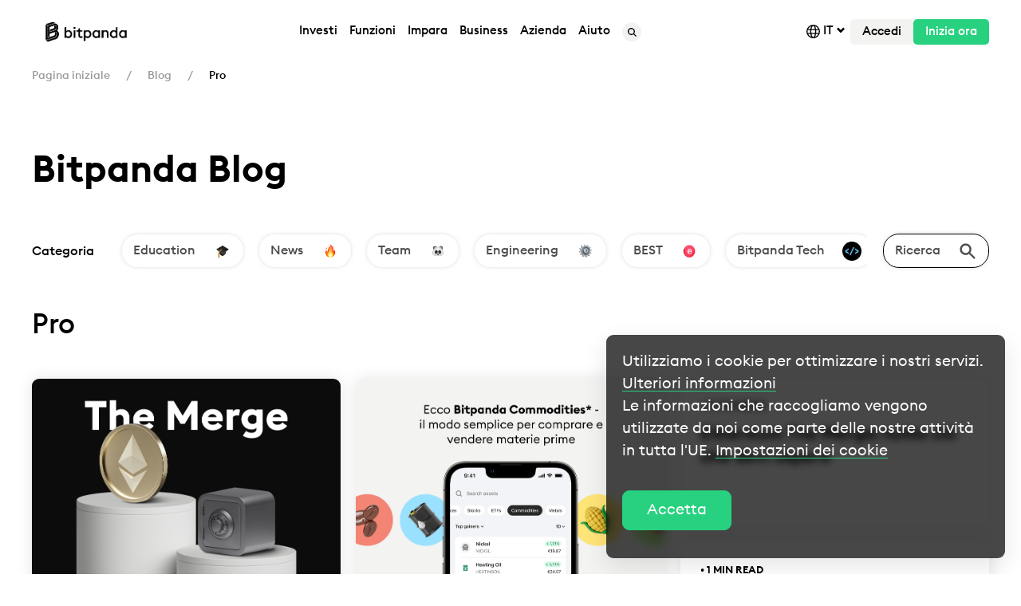

--- FILE ---
content_type: text/html
request_url: https://blog.bitpanda.com/it/tag/pro
body_size: 74908
content:
<!DOCTYPE html><html lang=it><head><script src="https://www.googleoptimize.com/optimize.js?id="></script><script>if(document.cookie.match("uc_performance_v1_0=accepted")?.length){
            window.dataLayer.push({'event': 'optimize.activate'});
        }</script><meta charset=utf-8><title>Pro</title><meta content=Bitpanda name=author><meta content="width=device-width, initial-scale=1.0" name=viewport><meta content=https://blog.bitpanda.com/it/tag/pro property=og:url><meta content=origin name=referrer><link href=https://cdn.bitpanda.com/media/redesign/favicon/favicon-32x32.png rel=icon sizes=32x32 type=image/png><link href=https://cdn.bitpanda.com/media/redesign/favicon/favicon-16x16.png rel=icon sizes=16x16 type=image/png><meta content="IE=EmulateIE11" http-equiv=X-UA-Compatible><link href=https://cdn.bitpanda.com rel=preconnect><link href=https://code.highcharts.com rel=preconnect><link href=https://cdn.segment.com rel=preconnect><link as=font crossorigin=anonymous href=https://cdn.bitpanda.com/media/fonts/bp-assets/bp-assets.woff2 rel=preload type=font/woff2><link as=font crossorigin=anonymous href=https://cdn.bitpanda.com/media/fonts/EuclidSquare/EuclidSquare-Regular.woff2 rel=preload type=font/woff2><link as=font crossorigin=anonymous href=https://cdn.bitpanda.com/media/fonts/EuclidSquare/EuclidSquare-Medium.woff2 rel=preload type=font/woff2><link as=font crossorigin=anonymous href=https://cdn.bitpanda.com/media/fonts/EuclidSquare/EuclidSquare-Semibold.woff2 rel=preload type=font/woff2><style>@font-face {
            font-family: 'bp-assets';
            src:
                url("https://cdn.bitpanda.com/media/fonts/bp-assets/bp-assets.woff2") format("woff2");
            font-weight: normal;
            font-style: normal;
            font-display: swap;
        }</style><style>@font-face {
            font-family: EuclidSquare;
            src:
                url("https://cdn.bitpanda.com/media/fonts/EuclidSquare/EuclidSquare-Regular.woff2") format("woff2"),
                url("https://cdn.bitpanda.com/media/fonts/EuclidSquare/EuclidSquare-Regular.woff") format("woff");
            font-weight: normal;
            font-style: normal;
            font-display: swap;
        }
        @font-face {
            font-family: EuclidSquare;
            src:
                url("https://cdn.bitpanda.com/media/fonts/EuclidSquare/EuclidSquare-Medium.woff2") format("woff2"),
                url("https://cdn.bitpanda.com/media/fonts/EuclidSquare/EuclidSquare-Medium.woff") format("woff");
            font-weight: 500;
            font-style: normal;
            font-display: swap;
        }

        @font-face {
            font-family: EuclidSquare;
            src:
                url("https://cdn.bitpanda.com/media/fonts/EuclidSquare/EuclidSquare-Semibold.woff2") format("woff2");
        url("https://cdn.bitpanda.com/media/fonts/EuclidSquare/EuclidSquare-Semibold.woff") format("woff");
            font-weight: 600;
            font-style: normal;
            font-display: swap;
        }</style><link href=https://blog.bitpanda.com/it/tag/pro rel=canonical><link href=https://blog.bitpanda.com/en/tag/pro hreflang=x-default rel=alternate><link href=https://blog.bitpanda.com/en/tag/pro hreflang=en rel=alternate><meta content=summary name=twitter:card><meta content="Pro - " name=twitter:title><meta content=https://blog.bitpanda.com/it/tag/pro name=twitter:url><link href="https://cdn.bitpanda.com/app/v2/css/all.min.css?id=0a6b6e34d2ce5388c046c8290ba08dfd" rel=stylesheet><script src="https://cdn.bitpanda.com/app/v2/js/head.min.js?id=c9d8a7523921951f3dc02c71193d6fe4"></script><script async src="https://www.googletagmanager.com/gtag/js?id=UA-55274179-2"></script><script>window.dataLayer = window.dataLayer || [];
  function gtag(){dataLayer.push(arguments);}
  gtag('js', new Date());
  gtag('config', 'UA-55274179-2');</script><script>let apiUrls = {
            bpIcons: "https://bitpanda-broker-production-assets.s3-eu-west-1.amazonaws.com/static/cryptocoin/",
            base: "https://api.bitpanda.com/v1/",
            baseV2: "https://api.bitpanda.com/v2/",
            baseV3: "https://api.bitpanda.com/v3/"
        }</script><script>let utmTextReplace = {
            utmParameter: '',
            utmValue: '',
            cssSelector: '',
            text: '',
        }</script><script src=//geoip-js.com/js/apis/geoip2/v2.1/geoip2.js></script><script>window.adjustSettings = {
            appToken: 'ah9kxd8aooow',
            environment: 'production'
        }</script><script type=application/ld+json>{
                "@context":"https://schema.org",
                "@graph":
                [
                    {"@type":"Organization","@id":"https:\/\/bitpanda.com\/#organization","name":"Bitpanda","url":"https:\/\/www.bitpanda.com\/en","sameAs":["https:\/\/en.wikipedia.org\/wiki\/Bitpanda","https:\/\/www.facebook.com\/BITPANDA","https:\/\/twitter.com\/bitpanda","https:\/\/www.linkedin.com\/company\/bitpanda\/","https:\/\/www.wikidata.org\/wiki\/Q109391386","https:\/\/www.youtube.com\/c\/BitpandaOfficial","https:\/\/www.instagram.com\/bitpanda\/","https:\/\/www.reddit.com\/r\/bitpanda\/","https:\/\/vk.com\/bitpanda","https:\/\/apps.apple.com\/at\/app\/bitpanda-buy-bitcoin\/id1449018960","https:\/\/play.google.com\/store\/apps\/details?id=com.bitpanda.bitpanda","https:\/\/t.me\/bitpanda_announcements"],"logo":{"@type":"ImageObject","@id":"https:\/\/bitpanda.com\/#logo","inLanguage":"en-US","url":"https:\/\/cdn.bitpanda.com\/media\/Ukraine\/U-bitpanda-logo.svg","width":180,"height":180,"caption":"Bitpanda - Cryptocurrency, Stocks, Metals, and Indices Exchange"},"image":{"@id":"https:\/\/bitpanda.com\/#logo"}},
                    {"@type":"WebSite","@id":"https:\/\/bitpanda.com\/#website","url":"https:\/\/www.bitpanda.com\/en","name":"Bitpanda - Cryptocurrency, Stocks, Metals, and Indices Exchange","description":"Invest in what you believe in","publisher":{"@id":"https:\/\/bitpanda.com\/#organization"},"potentialAction":[{"@type":"SearchAction","target":"https:\/\/www.bitpanda.com\/en\/search?query={search_term_string}","query-input":"required name=search_term_string"}],"inLanguage":"en-US"}
                ]
            }</script><script type=application/ld+json>{
                "@context": "https://schema.org",
                "@type": "BreadcrumbList",
                "itemListElement": [
                    [{"@type":"ListItem","position":1,"name":"Pagina iniziale","item":"https://bitpanda.com/it"},{"@type":"ListItem","position":2,"name":"Blog","item":"https://blog.bitpanda.com/it"},{"@type":"ListItem","position":3,"name":"Pro"}]
                ]
            }</script><script type=application/ld+json>{"@context":"https://schema.org","@type":"Series","url":"https://blog.bitpanda.com/it/tag/pro","name":"Pro","mainEntityOfPage":{"@type":"WebPage","id":"https://blog.bitpanda.com"},"logo":{"@type":"ImageObject","url":"https://cdn.bitpanda.com/media/"}}</script> <body class=blog-page style="position: unset;"><header id=layout-header><header><div class="bp-nav js-contains-anchor"><div class=bp-nav__container><div class=util-flex-shrink-0><a href=/it><img alt=Bitpanda class=lazyload data-src=" https://cdn.bitpanda.com/media/affiliate-network-financeads/Banners/Logo/EN/Bitpanda_EN.png " height=40 width=136> </a> </div> <div class=util-visible-desktop><ul class=bp-nav__navigation><li><div class=bp-nav__item><div class=bp-nav__item__text>Investi</div> <div class=bp-dropdown><ul class=bp-dropdown__grid><li class=bp-dropdown__grid-list><div class=bp-dropdown__title>Investi in</div> <ul><li><a aria-current=true bp-expand=bp-expand-1 class=bp-dropdown__item href=https://www.bitpanda.com/it/investire/criptovalute><img alt="Criptovalute &lt;small&gt;Acquista, vendi e scambia criptovalute&lt;/small&gt;" height=36 src=https://cdn.bitpanda.com/media/New%20navigation_Rebrand%203.0/Cryptos.svg width=36> <div> Criptovalute <small>Acquista, vendi e scambia criptovalute</small> </div></a> <li><a aria-current=false bp-expand=bp-expand-2 class=bp-dropdown__item href=https://www.bitpanda.com/it/investire/bitpanda-stocks><img alt="Azioni* &lt;small&gt;Investi in azioni senza commissioni&lt;/small&gt;" height=36 src=https://cdn.bitpanda.com/media/New%20navigation_Rebrand%203.0/Stocks.svg width=36> <div> Azioni* <small>Investi in azioni senza commissioni</small> </div></a> <li><a aria-current=false bp-expand=bp-expand-3 class=bp-dropdown__item href=https://www.bitpanda.com/it/investire/bitpanda-stocks><img alt="ETF* &lt;small&gt;Investi in ETF 24/7&lt;/small&gt;" height=36 src=https://cdn.bitpanda.com/media/New%20navigation_Rebrand%203.0/etf-1.svg width=36> <div> ETF* <small>Investi in ETF 24/7</small> </div></a> <li><a aria-current=false bp-expand=bp-expand-4 class=bp-dropdown__item href=https://www.bitpanda.com/it/prezzi/bci-bitpanda-crypto-index><img alt="Criptoindici &lt;small&gt;I primi veri indici di criptovalute al mondo&lt;/small&gt;" height=36 src=https://cdn.bitpanda.com/media/New%20navigation_Rebrand%203.0/BCI.svg width=36> <div> Criptoindici <small>I primi veri indici di criptovalute al mondo</small> </div></a> <li><a aria-current=false bp-expand=bp-expand-5 class=bp-dropdown__item href=https://www.bitpanda.com/it/metals><img alt="Metalli preziosi &lt;small&gt;Investi in oro, argento e altri metalli preziosi&lt;/small&gt;" height=36 src=https://cdn.bitpanda.com/media/New%20navigation_Rebrand%203.0/metals-1.svg width=36> <div> Metalli preziosi <small>Investi in oro, argento e altri metalli preziosi</small> </div></a> <li><a aria-current=false bp-expand=bp-expand-6 class=bp-dropdown__item href=https://www.bitpanda.com/it/investire/bitpanda-commodities><img alt="Materie prime* &lt;small&gt;Acquista, vendi e scambia materie prime*&lt;/small&gt;" height=36 src=https://cdn.bitpanda.com/media/New%20navigation_Rebrand%203.0/corn%402x.png width=36> <div> Materie prime* <small>Acquista, vendi e scambia materie prime*</small> </div></a> <li><a aria-current=false bp-expand=bp-expand-7 class=bp-dropdown__item href=https://www.bitpanda.com/it/investire/leverage><img alt="Leva &lt;small&gt;Investi in leva sulle principali criptovalute&lt;/small&gt;" height=36 src=https://cdn.bitpanda.com/media/New%20navigation_Rebrand%203.0/leverage/leveraged_token-menu.svg width=36> <div> Leva <small>Investi in leva sulle principali criptovalute</small> </div></a> </ul> <li aria-expanded=true class=bp-dropdown__grid-list id=bp-expand-1><div class=bp-dropdown__title>Top 5 criptovalute</div> <ul><li><a class="bp-dropdown__item bp-dropdown__item--single-line" href=https://www.bitpanda.com/it/prezzi/bitcoin-btc><img alt="Comprare Bitcoin &lt;small&gt;BTC&lt;/small&gt;" height=36 src=https://cdn.bitpanda.com/media/asset-icons/asset-btc.svg width=36> <div> Comprare Bitcoin <small>BTC</small> </div></a> <li><a class="bp-dropdown__item bp-dropdown__item--single-line" href=https://www.bitpanda.com/it/prezzi/shiba-inu-shib><img alt="Comprare Shiba Inu &lt;small&gt;SHIB&lt;/small&gt;" height=36 src=https://cdn.bitpanda.com/media/asset-icons/asset-shiba-inu.svg width=36> <div> Comprare Shiba Inu <small>SHIB</small> </div></a> <li><a class="bp-dropdown__item bp-dropdown__item--single-line" href=https://www.bitpanda.com/it/prezzi/ethereum-eth><img alt="Comprare Ethereum &lt;small&gt;ETH&lt;/small&gt;" height=36 src=https://cdn.bitpanda.com/media/asset-icons/asset-eth.svg width=36> <div> Comprare Ethereum <small>ETH</small> </div></a> <li><a class="bp-dropdown__item bp-dropdown__item--single-line" href=https://www.bitpanda.com/it/prezzi/ripple-xrp><img alt="Comprare Ripple &lt;small&gt;XRP&lt;/small&gt;" height=36 src=https://cdn.bitpanda.com/media/asset-icons/asset-xrp.svg width=36> <div> Comprare Ripple <small>XRP</small> </div></a> <li><a class="bp-dropdown__item bp-dropdown__item--single-line" href=https://www.bitpanda.com/it/prezzi/best-bitpanda-ecosystem-token><img alt="Comprare Bitpanda Ecosystem Token &lt;small&gt;BEST&lt;/small&gt;" height=36 src=https://cdn.bitpanda.com/media/asset-icons/asset-best.svg width=36> <div> Comprare Bitpanda Ecosystem Token <small>BEST</small> </div></a> <li><a class=bp-dropdown__link href=https://www.bitpanda.com/it/prezzi/criptovalute><div> Scopri tutte le criptovalute </div> </a> </ul> <li aria-expanded=false class=bp-dropdown__grid-list id=bp-expand-2><div class=bp-dropdown__title>Top 4 Azioni</div> <ul><li><a class="bp-dropdown__item bp-dropdown__item--single-line" href=https://www.bitpanda.com/it/prezzi/azioni/apple-aapl><img alt=Apple&lt;small&gt;AAPL&lt;/small&gt; height=36 src=https://cdn.bitpanda.com/media/New%20navigation_Rebrand%203.0/aapl.svg width=36> <div> Apple<small>AAPL</small> </div></a> <li><a class="bp-dropdown__item bp-dropdown__item--single-line" href=https://www.bitpanda.com/it/prezzi/azioni/tesla-tsla><img alt=Tesla&lt;small&gt;TSLA&lt;/small&gt; height=36 src=https://cdn.bitpanda.com/media/New%20navigation_Rebrand%203.0/tsla.svg width=36> <div> Tesla<small>TSLA</small> </div></a> <li><a class="bp-dropdown__item bp-dropdown__item--single-line" href=https://www.bitpanda.com/it/prezzi/azioni/paypal-pypl><img alt=Paypal&lt;small&gt;PYPL&lt;/small&gt; height=36 src=https://cdn.bitpanda.com/media/New%20navigation_Rebrand%203.0/pypl.svg width=36> <div> Paypal<small>PYPL</small> </div></a> <li><a class="bp-dropdown__item bp-dropdown__item--single-line" href=https://www.bitpanda.com/it/prezzi/azioni/alphabet-googl><img alt="Alphabet &lt;small&gt;GOOGL&lt;/small&gt;" height=36 src=https://cdn.bitpanda.com/media/development/GOOGL.png width=36> <div> Alphabet <small>GOOGL</small> </div></a> <li><a class=bp-dropdown__link href=https://www.bitpanda.com/it/prezzi/azioni><div> Scopri tutte le azioni </div> </a> </ul> <li aria-expanded=false class=bp-dropdown__grid-list id=bp-expand-3><div class=bp-dropdown__title>Top 4 ETF</div> <ul><li><a class="bp-dropdown__item bp-dropdown__item--single-line" href=https://www.bitpanda.com/it/prezzi/etf/top-50-euro-stocks-eurostoxx50><img alt="Top 50 Euro Stocks" height=36 src=https://cdn.bitpanda.com/media/New%20navigation_Rebrand%203.0/eurostoxx50.svg width=36> <div> Top 50 Euro Stocks </div></a> <li><a class="bp-dropdown__item bp-dropdown__item--single-line" href=https://www.bitpanda.com/it/prezzi/etf/top-40-german-stocks-dax><img alt="Top 40 German Stocks" height=36 src=https://cdn.bitpanda.com/media/New%20navigation_Rebrand%203.0/dax.svg width=36> <div> Top 40 German Stocks </div></a> <li><a class="bp-dropdown__item bp-dropdown__item--single-line" href=https://www.bitpanda.com/it/prezzi/etf/top-100-british-stocks-ftse100><img alt="Top 100 British Stocks" height=36 src=https://cdn.bitpanda.com/media/New%20navigation_Rebrand%203.0/ftse100.svg width=36> <div> Top 100 British Stocks </div></a> <li><a class="bp-dropdown__item bp-dropdown__item--single-line" href=https://www.bitpanda.com/it/prezzi/etf/emerging-markets-stocks-msci-em><img alt="Emerging Markets Stocks" height=36 src=https://cdn.bitpanda.com/media/New%20navigation_Rebrand%203.0/msci-em.svg width=36> <div> Emerging Markets Stocks </div></a> <li><a class=bp-dropdown__link href=https://www.bitpanda.com/it/prezzi/etf><div> Scopri tutti gli ETF </div> </a> </ul> <li aria-expanded=false class=bp-dropdown__grid-list id=bp-expand-4><div class=bp-dropdown__title>I nostri Criptoindici</div> <ul><li><a class="bp-dropdown__item bp-dropdown__item--single-line" href=https://www.bitpanda.com/it/prezzi/bci-infrastructure-leaders-bciil><img alt="BCI Infrastructure Leaders" height=36 src=https://cdn.bitpanda.com/media/bci/navigation_icons/22_06_Website_BCI_LandingPage_BCI%20Infra_36x36.svg width=36> <div> BCI Infrastructure Leaders </div></a> <li><a class="bp-dropdown__item bp-dropdown__item--single-line" href=https://www.bitpanda.com/it/prezzi/bci-defi-leaders-bcidl><img alt="BCI DeFi Leaders" height=36 src=https://cdn.bitpanda.com/media/bci/navigation_icons/22_06_Website_BCI_LandingPage_BCI%20DeFi_36x36.svg width=36> <div> BCI DeFi Leaders </div></a> <li><a class="bp-dropdown__item bp-dropdown__item--single-line" href=https://www.bitpanda.com/it/prezzi/bci-metaverse-leaders-bciml><img alt="BCI Media &amp; Entertainment Leaders" height=36 src=https://cdn.bitpanda.com/media/bci/navigation_icons/bcime-01.svg width=36> <div> BCI Media & Entertainment Leaders </div></a> <li><a class="bp-dropdown__item bp-dropdown__item--single-line" href=https://www.bitpanda.com/it/prezzi/bci-smart-contract-leaders-bcisl><img alt="BCI Smart Contract Leaders" height=36 src=https://cdn.bitpanda.com/media/bci/navigation_icons/22_06_Website_BCI_LandingPage_BCI%20Smart_36x36.svg width=36> <div> BCI Smart Contract Leaders </div></a> <li><a class="bp-dropdown__item bp-dropdown__item--single-line" href=https://www.bitpanda.com/it/prezzi/crypto-index/bci10><img alt="BCI 10" height=36 src=https://cdn.bitpanda.com/media/bci/navigation_icons/22_06_Website_BCI_LandingPage_BCI%2010_36x36.svg width=36> <div> BCI 10 </div></a> <li><a class="bp-dropdown__item bp-dropdown__item--single-line" href=https://www.bitpanda.com/it/prezzi/crypto-index/bci25><img alt="BCI 25" height=36 src=https://cdn.bitpanda.com/media/bci/navigation_icons/22_06_Website_BCI_LandingPage_BCI%2025_36x36.svg width=36> <div> BCI 25 </div></a> <li><a class=bp-dropdown__link href=https://www.bitpanda.com/it/prezzi/crypto-index><div> Scopri tutti gli Indici di criptovalute </div> </a> </ul> <li aria-expanded=false class=bp-dropdown__grid-list id=bp-expand-5><div class=bp-dropdown__title>I nostri metalli preziosi</div> <ul><li><a class="bp-dropdown__item bp-dropdown__item--single-line" href=https://www.bitpanda.com/it/prezzi/gold-xau-oro><img alt=Gold height=36 src=https://cdn.bitpanda.com/media/New%20navigation_Rebrand%203.0/xau.svg width=36> <div> Gold </div></a> <li><a class="bp-dropdown__item bp-dropdown__item--single-line" href=https://www.bitpanda.com/it/prezzi/silver-xag-argento><img alt=Silver height=36 src=https://cdn.bitpanda.com/media/New%20navigation_Rebrand%203.0/xag.svg width=36> <div> Silver </div></a> <li><a class="bp-dropdown__item bp-dropdown__item--single-line" href=https://www.bitpanda.com/it/prezzi/palladium-xpd-palladio><img alt=Palladium height=36 src=https://cdn.bitpanda.com/media/New%20navigation_Rebrand%203.0/xpd.svg width=36> <div> Palladium </div></a> <li><a class="bp-dropdown__item bp-dropdown__item--single-line" href=https://www.bitpanda.com/it/prezzi/platinum-xpt-platino><img alt=Platinum height=36 src=https://cdn.bitpanda.com/media/New%20navigation_Rebrand%203.0/xpt.svg width=36> <div> Platinum </div></a> <li><a class=bp-dropdown__link href=https://www.bitpanda.com/it/prezzi/metalli-preziosi><div> Scopri tutti i metalli preziosi </div> </a> </ul> <li aria-expanded=false class=bp-dropdown__grid-list id=bp-expand-6><div class=bp-dropdown__title>Top Materie prime*</div> <ul><li><a class="bp-dropdown__item bp-dropdown__item--single-line" href=https://www.bitpanda.com/it/prezzi/materie-prime/brent-crude-oil><img alt=Brent height=36 src=https://cdn.bitpanda.com/media/New%20navigation_Rebrand%203.0/brent%402x.png width=36> <div> Brent </div></a> <li><a class="bp-dropdown__item bp-dropdown__item--single-line" href=https://www.bitpanda.com/it/prezzi/materie-prime/natural-gas-natgas><img alt="Natural gas" height=36 src=https://cdn.bitpanda.com/media/New%20navigation_Rebrand%203.0/natgas%402x.png width=36> <div> Natural gas </div></a> <li><a class="bp-dropdown__item bp-dropdown__item--single-line" href=https://www.bitpanda.com/it/prezzi/materie-prime/wheat><img alt=Wheat height=36 src=https://cdn.bitpanda.com/media/New%20navigation_Rebrand%203.0/wheat%402x.png width=36> <div> Wheat </div></a> <li><a class="bp-dropdown__item bp-dropdown__item--single-line" href=https://www.bitpanda.com/it/prezzi/materie-prime/soybeans-soybean><img alt=Soybean height=36 src=https://cdn.bitpanda.com/media/New%20navigation_Rebrand%203.0/soybean%402x.png width=36> <div> Soybean </div></a> <li><a class="bp-dropdown__item bp-dropdown__item--single-line" href=https://www.bitpanda.com/it/prezzi/materie-prime/copper><img alt=Copper height=36 src=https://cdn.bitpanda.com/media/New%20navigation_Rebrand%203.0/copper%402x.png width=36> <div> Copper </div></a> <li><a class=bp-dropdown__link href=https://www.bitpanda.com/it/prezzi/materie-prime><div> Vedi tutte le materie prime </div> </a> </ul> <li aria-expanded=false class=bp-dropdown__grid-list id=bp-expand-7><div class=bp-dropdown__title>Top asset in leva</div> <ul><li><a class="bp-dropdown__item bp-dropdown__item--single-line" href=https://www.bitpanda.com/it/prezzi/bitcoin-2x-long-btc2l><img alt="Bitcoin/EUR 2x Long" height=36 src=https://cdn.bitpanda.com/media/New%20navigation_Rebrand%203.0/leverage/Bitcoin_2x_Long.svg width=36> <div> Bitcoin/EUR 2x Long </div></a> <li><a class="bp-dropdown__item bp-dropdown__item--single-line" href=https://www.bitpanda.com/it/prezzi/bitcoin-1x-short-btc1s><img alt="Bitcoin/EUR 1x Short" height=36 src=https://cdn.bitpanda.com/media/New%20navigation_Rebrand%203.0/leverage/Bitcoin_1x_Short.svg width=36> <div> Bitcoin/EUR 1x Short </div></a> <li><a class="bp-dropdown__item bp-dropdown__item--single-line" href=https://www.bitpanda.com/it/prezzi/ethereum-2x-long-eth2l><img alt="Ethereum/EUR 2x Long" height=36 src=https://cdn.bitpanda.com/media/New%20navigation_Rebrand%203.0/leverage/Ethereum_2x_Long.svg width=36> <div> Ethereum/EUR 2x Long </div></a> <li><a class="bp-dropdown__item bp-dropdown__item--single-line" href=https://www.bitpanda.com/it/prezzi/ethereum-1x-short-eth1s><img alt="Ethereum/EUR 1x Short" height=36 src=https://cdn.bitpanda.com/media/New%20navigation_Rebrand%203.0/leverage/Ethereum_1x_Short.svg width=36> <div> Ethereum/EUR 1x Short </div></a> <li><a class="bp-dropdown__item bp-dropdown__item--single-line" href=https://www.bitpanda.com/it/prezzi/polkadot-2x-long-dot2l><img alt="Polkadot/EUR 2x Long" height=36 src=https://cdn.bitpanda.com/media/New%20navigation_Rebrand%203.0/leverage/Polkadot_2x_Long.svg width=36> <div> Polkadot/EUR 2x Long </div></a> <li><a class="bp-dropdown__item bp-dropdown__item--single-line" href=https://www.bitpanda.com/it/prezzi/cardano-2x-long-ada2l><img alt="Cardano/EUR 2x Long" height=36 src=https://cdn.bitpanda.com/media/New%20navigation_Rebrand%203.0/leverage/Cardano_2x_Long.svg width=36> <div> Cardano/EUR 2x Long </div></a> <li><a class=bp-dropdown__link href=https://www.bitpanda.com/it/prezzi/leverage><div> Vedi tutto </div> </a> </ul></ul> </div></div> <li><div class=bp-nav__item><a class=bp-nav__item__text href=https://www.bitpanda.com/it/caratteristiche>Funzioni</a> <div class=bp-dropdown><ul class=bp-dropdown__grid><li class=bp-dropdown__grid-list><div class=bp-dropdown__title>Funzioni più cercate</div> <ul><li><a class=bp-dropdown__item href=https://www.bitpanda.com/it/prezzi/bci-bitpanda-crypto-index><img alt="Bitpanda Crypto Index &lt;small&gt;Segui il mercato cripto in modo semplice e automatico&lt;/small&gt;" height=36 src=https://cdn.bitpanda.com/media/New%20navigation_Rebrand%203.0/Crypto%20Index%20new.svg width=36> <div> Bitpanda Crypto Index <small>Segui il mercato cripto in modo semplice e automatico</small> </div></a> <li><a class=bp-dropdown__item href=https://www.bitpanda.com/it/savings-piani-di-risparmio><img alt="Piano di risparmio &lt;small&gt;Costruisci uno o più piani automatizzati su tutte le risorse disponibili&lt;/small&gt;" height=36 src=https://cdn.bitpanda.com/media/New%20navigation_Rebrand%203.0/Group%201306.svg width=36> <div> Piano di risparmio <small>Costruisci uno o più piani automatizzati su tutte le risorse disponibili</small> </div></a> <li><a class=bp-dropdown__item href=https://www.bitpanda.com/it/bitpanda-spotlight><img alt="Bitpanda Spotlight &lt;small&gt;Nuovi progetti cripto ti aspettano&lt;/small&gt;" height=36 src=https://cdn.bitpanda.com/media/New%20navigation_Rebrand%203.0/spotlight_icon_menu.svg width=36> <div> Bitpanda Spotlight <small>Nuovi progetti cripto ti aspettano</small> </div></a> <li><a class=bp-dropdown__item href=https://www.bitpanda.com/it/bitpanda-cash-plus><img alt="Bitpanda Cash Plus &lt;small&gt;Rendimenti elevati per EUR, GBP e USD&lt;/small&gt;" height=36 src=https://cdn.bitpanda.com/media/New%20navigation_Rebrand%203.0/Group%201310.svg width=36> <div> Bitpanda Cash Plus <small>Rendimenti elevati per EUR, GBP e USD</small> </div></a> <li><a class=bp-dropdown__item href=https://www.bitpanda.com/it/bitpanda-club><img alt="Bitpanda Club&lt;small&gt;Vantaggi esclusivi per i nostri clienti più speciali&lt;/small&gt;" height=36 src=https://cdn.bitpanda.com/media/New%20navigation_Rebrand%203.0/BitpandaClub_36x36.svg width=36> <div> Bitpanda Club<small>Vantaggi esclusivi per i nostri clienti più speciali</small> </div></a> <li><a class=bp-dropdown__item href=https://www.bitpanda.com/it/limit-order><img alt="Ordini limite &lt;small&gt;Investi con il pilota automatico con gli ordini con limite di prezzo&lt;/small&gt;" height=36 src=https://cdn.bitpanda.com/media/limit-orders/limit-order-menu-icon.png width=36> <div> Ordini limite <small>Investi con il pilota automatico con gli ordini con limite di prezzo</small> </div></a> </ul> <div class=bp-dropdown__title>Vantaggi e ricompense</div> <ul><li><a class=bp-dropdown__item href=https://www.bitpanda.com/it/card><img alt="Bitpanda Card e specifiche &lt;small&gt;Scopri la carta Visa con cashback in Bitcoin&lt;/small&gt;" height=36 src=https://cdn.bitpanda.com/media/New%20navigation_Rebrand%203.0/Group%201307.svg width=36> <div> Bitpanda Card e specifiche <small>Scopri la carta Visa con cashback in Bitcoin</small> </div></a> <li><a class=bp-dropdown__item href=https://www.bitpanda.com/it/bitpanda-ecosystem-token><img alt="Ricompense BEST &lt;small&gt;Guadagna ricompense per ogni operazione&lt;/small&gt;" height=36 src=https://cdn.bitpanda.com/media/New%20navigation_Rebrand%203.0/Group%201308.svg width=36> <div> Ricompense BEST <small>Guadagna ricompense per ogni operazione</small> </div></a> <li><a class=bp-dropdown__item href=https://www.bitpanda.com/it/staking><img alt="Staking &lt;small&gt;Inizia a fare staking di criptovalute e token con un solo tocco&lt;/small&gt;" height=36 src=https://cdn.bitpanda.com/media/New%20navigation_Rebrand%203.0/2022_May_Product_Staking%20icon_2022_May_Product_Staking%20icon_36x36.svg width=36> <div> Staking <small>Inizia a fare staking di criptovalute e token con un solo tocco</small> </div></a> </ul> <li class=bp-dropdown__grid-list><div class=bp-dropdown__title>Incentivi e bonus</div> <ul><li><a class=bp-dropdown__item href=https://www.bitpanda.com/it/affiliate-programma-affiliati><img alt="Programma di affiliazione &lt;small&gt;Aderisci al programma Bitpanda Affiliate&lt;/small&gt;" height=36 src=https://cdn.bitpanda.com/media/New%20navigation_Rebrand%203.0/Group%201311.svg width=36> <div> Programma di affiliazione <small>Aderisci al programma Bitpanda Affiliate</small> </div></a> <li><a class=bp-dropdown__item href=https://www.bitpanda.com/it/tell-a-friend><img alt="Programma Dillo a un amico &lt;small&gt;Invita i tuoi amici, ottieni bonus&lt;/small&gt;" height=36 src=https://cdn.bitpanda.com/media/New%20navigation_Rebrand%203.0/Group%201312.svg width=36> <div> Programma Dillo a un amico <small>Invita i tuoi amici, ottieni bonus</small> </div></a> </ul></ul> </div></div> <li><div class=bp-nav__item><div class=bp-nav__item__text>Impara</div> <div class=bp-dropdown><ul class=bp-dropdown__grid><li class=bp-dropdown__grid-list><div class=bp-dropdown__title>La nostra piattaforma di formazione</div> <ul><li><a class=bp-dropdown__item href=https://www.bitpanda.com/academy/it/><img alt="Bitpanda Academy &lt;small&gt;Impara come investire, tutto quello che c&#039;è da sapere su finanza personale, Bitcoin e criptovalute&lt;/small&gt;" height=36 src=https://cdn.bitpanda.com/media/New%20navigation_Rebrand%203.0/Group%2043-2.svg width=36> <div> Bitpanda Academy <small>Impara come investire, tutto quello che c'è da sapere su finanza personale, Bitcoin e criptovalute</small> </div></a> <li><a class=bp-dropdown__article href=https://www.bitpanda.com/academy/it/lezioni/una-criptovaluta-come-il-bitcoin-puo-essere-violata-o-interrotta><img alt="&lt;small&gt;SICUREZZA&lt;/small&gt; Una criptovaluta come il Bitcoin può essere violata o interrotta?" height=50 src=https://cdn.bitpanda.com/media/New%20navigation_Rebrand%203.0/Screenshot%202022-11-17%20at%2011.14.47.png width=70> <div><small>SICUREZZA</small> Una criptovaluta come il Bitcoin può essere violata o interrotta? </div></a> <li><a class=bp-dropdown__article href=https://www.bitpanda.com/academy/it/lezioni/come-posso-proteggere-le-mie-criptovalute><img alt="&lt;small&gt;SICUREZZA&lt;/small&gt; Come posso proteggere le mie criptovalute?" height=50 src=https://cdn.bitpanda.com/media/New%20navigation_Rebrand%203.0/Screenshot%202022-11-17%20at%2011.15.02.png width=70> <div><small>SICUREZZA</small> Come posso proteggere le mie criptovalute? </div></a> <li><a class=bp-dropdown__item href=https://www.bitpanda.com/it/bitcoin-istruzioni-per-l-uso><img alt="Bitcoin: istruzioni per l&#039;uso &lt;small&gt;Un viaggio in 10 tappe alla scoperta delle basi della tecnologia Bitcoin e di tutto ciò che vi gira intorno&lt;/small&gt;" height=36 src=https://cdn.bitpanda.com/media/New%20navigation_Rebrand%203.0/2022_May_Product_Staking%20icon_2022_May_Product_Staking%20icon_36x36.svg width=36> <div> Bitcoin: istruzioni per l'uso <small>Un viaggio in 10 tappe alla scoperta delle basi della tecnologia Bitcoin e di tutto ciò che vi gira intorno</small> </div></a> <li><a class=bp-dropdown__article href=https://www.bitpanda.com/it/bitcoin-istruzioni-per-l-uso><img alt="Scopri Bitcoin in 10 semplici tappe e con una guida d’eccezione, Mir Liponi" height=50 src=https://cdn.bitpanda.com/media/Italia/MKTG%20campaigns/Bitcoin%20istruzioni%20per%20l%20uso/THUMB-Lesson%2001.jpg width=70> <div> Scopri Bitcoin in 10 semplici tappe e con una guida d’eccezione, Mir Liponi </div></a> </ul> <li class=bp-dropdown__grid-list><div class=bp-dropdown__title>News e aggiornamenti</div> <ul><li><a class=bp-dropdown__item href="https://blog.bitpanda.com/it?utm_referrer=https://www.bitpanda.com"><img alt="Blog di Bitpanda &lt;small&gt;Non perdere gli aggiornamenti e le ultime notizie dal mondo degli investimenti e dall’universo cripto&lt;/small&gt;" height=36 src=https://cdn.bitpanda.com/media/New%20navigation_Rebrand%203.0/Group%20302%20new.svg width=36> <div> Blog di Bitpanda <small>Non perdere gli aggiornamenti e le ultime notizie dal mondo degli investimenti e dall’universo cripto</small> </div></a> <li><a class=bp-dropdown__article href=https://blog.bitpanda.com/it/6-cose-da-sapere-prima-di-iniziare-a-investire><img alt="&lt;small&gt;BITCOIN&lt;/small&gt; 6 cose da sapere prima di iniziare a investire" height=50 src=https://cdn.bitpanda.com/media/New%20navigation_Rebrand%203.0/Blog-nav-thumb3-280x200.jpg width=70> <div><small>BITCOIN</small> 6 cose da sapere prima di iniziare a investire </div></a> <li><a class=bp-dropdown__article href=https://blog.bitpanda.com/it/chi-possiede-le-tue-cripto-con-bitpanda-le-possiedi-tu><img alt="&lt;small&gt;ASSET MANAGEMENT&lt;/small&gt; Chi possiede le tue cripto? Con Bitpanda, le possiedi tu" height=50 src=https://cdn.bitpanda.com/media/your-investment-your-assets-why-your-money-is-safe-with-bitpanda-bitpanda-blog-en.png width=70> <div><small>ASSET MANAGEMENT</small> Chi possiede le tue cripto? Con Bitpanda, le possiedi tu </div></a> <li><a class=bp-dropdown__item href=https://www.bitpanda.com/it/bitcoin-halving-countdown><img alt="BTC halving 2024 &lt;small&gt;L&#039;halving di Bitcoin è completo: abbiamo tutto ciò che ti serve per capire questo momento chiave nella storia delle criptovalute.&lt;/small&gt;" height=36 src=https://cdn.bitpanda.com/media/BTC-halving/spotlight_icon_menu.svg width=36> <div> BTC halving 2024 <small>L'halving di Bitcoin è completo: abbiamo tutto ciò che ti serve per capire questo momento chiave nella storia delle criptovalute.</small> </div></a> <li><a class=bp-dropdown__article href=https://www.bitpanda.com/it/bitcoin-halving-countdown><img alt="&lt;small&gt;COUNTDOWN&lt;/small&gt; Chi possiede le tue cripto? Con Bitpanda, le possiedi tu" height=50 src=https://cdn.bitpanda.com/media/BTC-halving/bitpanda-bitcoin-halving-countdown.jpg width=70> <div><small>COUNTDOWN</small> Chi possiede le tue cripto? Con Bitpanda, le possiedi tu </div></a> <li><a class=bp-dropdown__article href=https://www.bitpanda.com/academy/it/lezioni/cose-un-halving-di-bitcoin-e-cosa-succede-sulla-rete><img alt="&lt;small&gt;ACADEMY&lt;/small&gt; Che cos&#039;è l’halving di Bitcoin?" height=50 src=https://cdn.bitpanda.com/media/BTC-halving/bitpanda-academy-intermediate-22-bitcoin-halving-header-NEW.jpg width=70> <div><small>ACADEMY</small> Che cos'è l’halving di Bitcoin? </div></a> </ul> <li class=bp-dropdown__grid-list><ul></ul> </ul> </div></div> <li><div class=bp-nav__item><div class=bp-nav__item__text>Business</div> <div class=bp-dropdown><ul class=bp-dropdown__grid><li class=bp-dropdown__grid-list><div class=bp-dropdown__title>Le nostre API su misura per il tuo business</div> <ul><li><a class=bp-dropdown__item href=https://www.bitpanda.com/en/tech><img alt="Bitpanda Technology Solutions &lt;small&gt;Utilizza la nostra infrastruttura tecnologica per permettere ai tuoi utenti di accedere agli investimenti digitali&lt;/small&gt;" height=36 src=https://cdn.bitpanda.com/media/white-label/menu/230120_bts_ShortLogo_black_V1.svg width=36> <div> Bitpanda Technology Solutions <small>Utilizza la nostra infrastruttura tecnologica per permettere ai tuoi utenti di accedere agli investimenti digitali</small> </div></a> </ul> <div class=bp-dropdown__title>Piattaforma exchange per clienti istituzionali</div> <ul><li><a class=bp-dropdown__item href=https://custody.bitpanda.com/><img alt="Bitpanda Custody &lt;small&gt;Insured, user-friendly custodial wallet platform for institutional-grade security, automation and management of cryptoassets.&lt;/small&gt;" height=36 src=https://cdn.bitpanda.com/media/New%20navigation_Rebrand%203.0/bpc%20b%20logo%20rounded%20square.png width=36> <div> Bitpanda Custody <small>Insured, user-friendly custodial wallet platform for institutional-grade security, automation and management of cryptoassets.</small> </div></a> </ul> <li class=bp-dropdown__grid-list><div class=bp-dropdown__title>La nostra offerta di investimento per la tua azienda</div> <ul><li><a class=bp-dropdown__item href=https://www.bitpanda.com/it/business><img alt="Bitpanda Business &lt;small&gt;Investi i fondi inutilizzati della tua azienda in oltre 3000 asset digitali, in modo sicuro, protetto e completamente regolamentato.&lt;/small&gt;" height=36 src=https://cdn.bitpanda.com/media/redesign/favicon/dark/android-chrome-192x192.png width=36> <div> Bitpanda Business <small>Investi i fondi inutilizzati della tua azienda in oltre 3000 asset digitali, in modo sicuro, protetto e completamente regolamentato.</small> </div></a> </ul></ul> </div></div> <li class=bp-dropdown__align-anchor><div class=bp-nav__item><div class=bp-nav__item__text>Azienda</div> <div class="bp-dropdown bp-dropdown--padding-sm"><ul class=bp-dropdown__grid><li class=bp-dropdown__grid-list><ul><li><a class=bp-dropdown__item href=https://www.bitpanda.com/it/chi-siamo><div> Chi siamo </div> </a> <li><a class=bp-dropdown__item href=https://www.bitpanda.com/it/sicurezza><div> Sicurezza </div> </a> <li><a class=bp-dropdown__item href=https://www.bitpanda.com/it/stampa><div> Stampa </div> </a> <li><a class=bp-dropdown__item href=https://www.bitpanda.com/en/career><div> Lavora con noi </div> </a> <li><a class=bp-dropdown__item href=https://www.bitpanda.com/it/partnership><div> Partnership </div> </a> </ul> </ul> </div></div> <li class=bp-dropdown__align-anchor><div class=bp-nav__item><div class=bp-nav__item__text>Aiuto</div> <div class="bp-dropdown bp-dropdown--padding-sm"><ul class=bp-dropdown__grid><li class=bp-dropdown__grid-list><ul><li><a class=bp-dropdown__item href=https://support.bitpanda.com/hc/it/articles/360001705580-Sono-un-nuovo-utente-di-Bitpanda-Da-dove-dovrei-iniziare><div> Come iniziare </div> </a> <li><a class=bp-dropdown__item href=https://support.bitpanda.com/hc/it/articles/360019578140-Chi-pu%C3%B2-Bitpanda-><div> Chi può usare Bitpanda </div> </a> <li><a class=bp-dropdown__item href=https://www.bitpanda.com/it/limits><div> Metodi di pagamento e limiti </div> </a> <li><a class=bp-dropdown__item href=https://support.bitpanda.com/hc/it><div> Helpdesk </div> </a> </ul> </ul> </div></div> <li id=js-primary-search-modal-toggler uk-toggle="target: #search-modal"><div class="bp-dropdown--search-button bp-nav__item"><a class=bp-nav__circle-button href=/><svg class=bp-symbol style="--bp-symbol-size: 11px;"><use xlink:href=#icon-magnifier></use> </svg> </a> </div> </li> <script>(function() {
            document.getElementById('js-primary-search-modal-toggler').addEventListener('click', function() {
                setTimeout(function(){
                        document.getElementById('search-input-modal').focus();}
                    ,500);
            });
        })();</script></ul> </div> <div class=util-visible-desktop><div><ul class=bp-nav__navigation><li class=bp-dropdown__align-anchor><div class=bp-nav__item><div class=bp-nav__item__text><svg class=bp-symbol style="vertical-align: text-top;"><use xlink:href=#icon-globe></use> </svg> IT <svg class=bp-symbol style="--bp-symbol-size: 10px; vertical-align: inherit;"><use xlink:href=#icon-chevron-down></use> </svg> </div> <div class="bp-dropdown bp-dropdown--padding-sm"><ul class=bp-dropdown__grid><li class=bp-dropdown__grid-list><ul><li><a class=bp-dropdown__item href=/en/tag/pro><div> English </div> </a> <li><a class=bp-dropdown__item href=/de/tag/pro><div> Deutsch </div> </a> <li><a class=bp-dropdown__item href=/fr/tag/pro><div> Français </div> </a> <li><a class=bp-dropdown__item href=/es/tag/pro><div> Español </div> </a> <li><a class=bp-dropdown__item href=/it/tag/pro><div> Italiano </div> </a> <li><a class=bp-dropdown__item href=/pl/tag/pro><div> Polski </div> </a> </ul> </ul> </div></div> </ul> </div> <div><a class=bp-button href=https://account.bitpanda.com/it/login title=Accedi>Accedi</a></div> <div><a class="bp-button bp-button--primary" href=https://account.bitpanda.com/it/register target=_blank title="Inizia ora">Inizia ora</a></div></div> <div class=util-visible-mobile><div><a class="bp-button bp-button--primary" href=https://account.bitpanda.com/it/register target=_blank title="Inizia ora">Inizia ora</a></div> <div><button class="bp-button bp-button--transparent" onclick=toggleOffcanvas();><svg class=bp-symbol style="--bp-symbol-size: 20px;"><use xlink:href=#icon-hamburger></use></svg> </button> </div></div></div> </div> <script>function toggleTarget(e) {
        const item = e.currentTarget;
        const currentTarget = document.getElementById(e.currentTarget.getAttribute("bp-expand"));
        if (currentTarget !== activeTarget) {
            activeTarget.setAttribute("aria-expanded", "false");
            currentTarget.setAttribute("aria-expanded", "true");
            activeTarget = currentTarget;

            activeItem.setAttribute("aria-current", "false");
            item.setAttribute("aria-current", "true");
            activeItem = item;
        }
    }
    let activeTarget = document.getElementById("bp-expand-1");
    let activeItem = document.querySelectorAll("[bp-expand=bp-expand-1]")[0];
    document.querySelectorAll("[bp-expand]").forEach(function (item) {
        item.addEventListener("mouseenter", toggleTarget, false);
        item.addEventListener("focus", toggleTarget, false);
    });</script> <div aria-expanded=false class=bp-offcanvas><div class=bp-offcanvas__header><a href=/it><img alt=Bitpanda class=lazyload data-src=" https://cdn.bitpanda.com/media/affiliate-network-financeads/Banners/Logo/EN/Bitpanda_EN.png " height=40 width=136> </a> <button class="bp-button bp-button--transparent" onclick=toggleOffcanvas();><svg class=bp-symbol><use xlink:href=#icon-close></use> </svg> </button></div> <div class=bp-offcanvas__search-area><div class="bp-form-element bp-form-element--can-focus bp-form-element--large" id=js-mobile-search-modal-toggler uk-toggle="target: #search-modal"><input placeholder=Ricerca type=search> <svg class=bp-symbol><use xlink:href=#icon-magnifier></use> </svg></div> <script>(function() {
                    document.getElementById('js-mobile-search-modal-toggler').addEventListener('click', function() {
                        setTimeout(function(){
                                document.getElementById('search-input-modal').focus();}
                            ,500);
                    });
                })();</script> <div class="bp-form-element bp-form-element--can-focus bp-form-element--large"><svg class=bp-symbol><use xlink:href=#icon-globe></use> </svg> <select id=js-offcanvas-language-switcher name="" onchange=changeLanguage(this)><option value=/en/tag/pro>English <option value=/de/tag/pro>Deutsch <option value=/fr/tag/pro>Français <option value=/es/tag/pro>Español <option selected value=/it/tag/pro>Italiano <option value=/pl/tag/pro>Polski</select></div></div> <div class=bp-offcanvas__body><nav id=js-offcanvas-nav><ul><li aria-expanded=false><span class=bp-offcanvas__item> Investi <svg class=bp-symbol><use xlink:href=#icon-chevron-down></use> </svg> </span> <ul><li><a href=https://www.bitpanda.com/it/investire/criptovalute>Criptovalute <small>Acquista, vendi e scambia criptovalute</small></a> <li><a href=https://www.bitpanda.com/it/investire/bitpanda-stocks>Azioni* <small>Investi in azioni senza commissioni</small></a> <li><a href=https://www.bitpanda.com/it/investire/bitpanda-stocks>ETF* <small>Investi in ETF 24/7</small></a> <li><a href=https://www.bitpanda.com/it/prezzi/bci-bitpanda-crypto-index>Criptoindici <small>I primi veri indici di criptovalute al mondo</small></a> <li><a href=https://www.bitpanda.com/it/metals>Metalli preziosi <small>Investi in oro, argento e altri metalli preziosi</small></a> <li><a href=https://www.bitpanda.com/it/investire/bitpanda-commodities>Materie prime* <small>Acquista, vendi e scambia materie prime*</small></a> <li><a href=https://www.bitpanda.com/it/investire/leverage>Leva <small>Investi in leva sulle principali criptovalute</small></a></ul> <li aria-expanded=false><span class=bp-offcanvas__item> Prezzi <svg class=bp-symbol><use xlink:href=#icon-chevron-down></use> </svg> </span> <ul><li><a href=https://www.bitpanda.com/it/prezzi/criptovalute>Prezzi delle criptovalute</a> <li><a href=https://www.bitpanda.com/it/prezzi/crypto-index>Prezzi dei criptoindici</a> <li><a href=https://www.bitpanda.com/it/prezzi/azioni>Prezzi delle azioni*</a> <li><a href=https://www.bitpanda.com/it/prezzi/etf>Prezzi degli ETF*</a> <li><a href=https://www.bitpanda.com/it/prezzi/metalli-preziosi>Prezzi dei metalli preziosi</a></ul> <li aria-expanded=false><span class=bp-offcanvas__item><a href=https://www.bitpanda.com/it/caratteristiche style="max-width: 90%">Funzioni</a> <svg class=bp-symbol><use xlink:href=#icon-chevron-down></use> </svg></span> <ul><li><a href=https://www.bitpanda.com/it/prezzi/bci-bitpanda-crypto-index>Bitpanda Crypto Index <small>Segui il mercato cripto in modo semplice e automatico</small></a> <li><a href=https://www.bitpanda.com/it/savings-piani-di-risparmio>Piano di risparmio <small>Costruisci uno o più piani automatizzati su tutte le risorse disponibili</small></a> <li><a href=https://www.bitpanda.com/it/bitpanda-spotlight>Bitpanda Spotlight <small>Nuovi progetti cripto ti aspettano</small></a> <li><a href=https://www.bitpanda.com/it/bitpanda-cash-plus>Bitpanda Cash Plus <small>Rendimenti elevati per EUR, GBP e USD</small></a> <li><a href=https://www.bitpanda.com/it/bitpanda-club>Bitpanda Club<small>Vantaggi esclusivi per i nostri clienti più speciali</small></a> <li><a href=https://www.bitpanda.com/it/limit-order>Ordini limite <small>Investi con il pilota automatico con gli ordini con limite di prezzo</small></a> <li><a href=https://www.bitpanda.com/it/card>Bitpanda Card e specifiche <small>Scopri la carta Visa con cashback in Bitcoin</small></a> <li><a href=https://www.bitpanda.com/it/bitpanda-ecosystem-token>Ricompense BEST <small>Guadagna ricompense per ogni operazione</small></a> <li><a href=https://www.bitpanda.com/it/staking>Staking <small>Inizia a fare staking di criptovalute e token con un solo tocco</small></a> <li><a href=https://www.bitpanda.com/it/affiliate-programma-affiliati>Programma di affiliazione <small>Aderisci al programma Bitpanda Affiliate</small></a> <li><a href=https://www.bitpanda.com/it/tell-a-friend>Programma Dillo a un amico <small>Invita i tuoi amici, ottieni bonus</small></a></ul> <li aria-expanded=false><span class=bp-offcanvas__item> Impara <svg class=bp-symbol><use xlink:href=#icon-chevron-down></use> </svg> </span> <ul><li><a href=https://www.bitpanda.com/academy/it/>Bitpanda Academy <small>Impara come investire, tutto quello che c'è da sapere su finanza personale, Bitcoin e criptovalute</small></a> <li><a href=https://www.bitpanda.com/it/bitcoin-istruzioni-per-l-uso>Bitcoin: istruzioni per l'uso <small>Un viaggio in 10 tappe alla scoperta delle basi della tecnologia Bitcoin e di tutto ciò che vi gira intorno</small></a> <li><a href="https://blog.bitpanda.com/it?utm_referrer=https://www.bitpanda.com">Blog di Bitpanda <small>Non perdere gli aggiornamenti e le ultime notizie dal mondo degli investimenti e dall’universo cripto</small></a> <li><a href=https://www.bitpanda.com/it/bitcoin-halving-countdown>BTC halving 2024 <small>L'halving di Bitcoin è completo: abbiamo tutto ciò che ti serve per capire questo momento chiave nella storia delle criptovalute.</small></a></ul> <li aria-expanded=false><span class=bp-offcanvas__item> Business <svg class=bp-symbol><use xlink:href=#icon-chevron-down></use> </svg> </span> <ul><li><a href=https://www.bitpanda.com/en/tech>Bitpanda Technology Solutions <small>Utilizza la nostra infrastruttura tecnologica per permettere ai tuoi utenti di accedere agli investimenti digitali</small></a> <li><a href=https://custody.bitpanda.com/>Bitpanda Custody <small>Insured, user-friendly custodial wallet platform for institutional-grade security, automation and management of cryptoassets.</small></a> <li><a href=https://www.bitpanda.com/it/business>Bitpanda Business <small>Investi i fondi inutilizzati della tua azienda in oltre 3000 asset digitali, in modo sicuro, protetto e completamente regolamentato.</small></a></ul> <li aria-expanded=false><span class=bp-offcanvas__item> Azienda <svg class=bp-symbol><use xlink:href=#icon-chevron-down></use> </svg> </span> <ul><li><a href=https://www.bitpanda.com/it/chi-siamo>Chi siamo</a> <li><a href=https://www.bitpanda.com/it/sicurezza>Sicurezza</a> <li><a href=https://www.bitpanda.com/it/stampa>Stampa</a> <li><a href=https://www.bitpanda.com/en/career>Lavora con noi</a> <li><a href=https://www.bitpanda.com/it/partnership>Partnership</a></ul> <li aria-expanded=false><span class=bp-offcanvas__item> Aiuto <svg class=bp-symbol><use xlink:href=#icon-chevron-down></use> </svg> </span> <ul><li><a href=https://support.bitpanda.com/hc/it/articles/360001705580-Sono-un-nuovo-utente-di-Bitpanda-Da-dove-dovrei-iniziare>Come iniziare</a> <li><a href=https://support.bitpanda.com/hc/it/articles/360019578140-Chi-pu%C3%B2-Bitpanda->Chi può usare Bitpanda</a> <li><a href=https://www.bitpanda.com/it/limits>Metodi di pagamento e limiti</a> <li><a href=https://support.bitpanda.com/hc/it>Helpdesk </a></ul></ul> </nav> </div> <div class=bp-offcanvas__footer><a class="bp-button bp-button--large" href=https://account.bitpanda.com/it/login title=Accedi>Accedi</a> <a class="bp-button bp-button--large bp-button--primary" href=https://account.bitpanda.com/it/register target=_blank title="Inizia ora">Inizia ora</a></div></div> <script>function minimiseAll() {
        document.querySelectorAll("#js-offcanvas-nav > ul > li").forEach(function(li) {
            li.setAttribute("aria-expanded", false);
        })
    }
    document.querySelectorAll("#js-offcanvas-nav > ul > li").forEach(function(li) {
        li.addEventListener("click", function(e) {
            if(e.currentTarget.getAttribute("aria-expanded") === "true") {
                e.currentTarget.setAttribute("aria-expanded", false);
            } else {
                minimiseAll();
                e.currentTarget.setAttribute("aria-expanded", true);
            }
        });
    })
    function toggleOffcanvas(e) {
        const offcanvas = document.querySelectorAll(".bp-offcanvas")[0];
        if(offcanvas.getAttribute("aria-expanded") === "false") {
            offcanvas.setAttribute("aria-expanded", "true");
        } else {
            offcanvas.setAttribute("aria-expanded", "false");
        }
    }
    function changeLanguage(e) {
        document.location = e.value;
    }</script></header> <div id=mobile-nav uk-offcanvas="overlay: true;"><div class=uk-offcanvas-bar><div class=offcanvas-logo-wrapper><a class=navbar-logo href=https://www.bitpanda.com/it><img alt="Bitpanda Logo" class=lazyload data-src=" https://cdn.bitpanda.com/media/affiliate-network-financeads/Banners/Logo/EN/Bitpanda_EN.png "> </a> <a class=uk-offcanvas-close type=button><span class="bp-icon bp-icon--close"></span> </a></div> <ul class="uk-nav uk-nav-default" uk-nav=""><li class=uk-parent><a href=#>Investi</a> <ul class=uk-nav-sub><li><a href=https://www.bitpanda.com> Investi in </a> </ul> <li class=uk-parent><a href=#>Prezzi</a> <ul class=uk-nav-sub><li><a href=https://www.bitpanda.com/it/prezzi/criptovalute> Prezzi delle criptovalute </a> <li><a href=https://www.bitpanda.com/it/prezzi/crypto-index> Prezzi dei criptoindici </a> <li><a href=https://www.bitpanda.com/it/prezzi/azioni> Prezzi delle azioni* </a> <li><a href=https://www.bitpanda.com/it/prezzi/etf> Prezzi degli ETF* </a> <li><a href=https://www.bitpanda.com/it/prezzi/metalli-preziosi> Prezzi dei metalli preziosi </a> </ul> <li class=uk-parent><a href=#>Funzioni</a> <ul class=uk-nav-sub><li><a href=https://www.bitpanda.com> Funzioni più cercate </a> <li><a href=https://www.bitpanda.com> Vantaggi e ricompense </a> <li><a href=https://www.bitpanda.com> Incentivi e bonus </a> </ul> <li class=uk-parent><a href=#>Impara</a> <ul class=uk-nav-sub><li><a href=https://www.bitpanda.com> La nostra piattaforma di formazione </a> <li><a href=https://www.bitpanda.com> News e aggiornamenti </a> <li><a href=https://www.bitpanda.com></a> </ul> <li class=uk-parent><a href=#>Business</a> <ul class=uk-nav-sub><li><a href=https://www.bitpanda.com> Le nostre API su misura per il tuo business </a> <li><a href=https://www.bitpanda.com> Piattaforma exchange per clienti istituzionali </a> <li><a href=https://www.bitpanda.com> La nostra offerta di investimento per la tua azienda </a> </ul> <li class=uk-parent><a href=#>Azienda</a> <ul class=uk-nav-sub><li><a href=https://www.bitpanda.com/it/chi-siamo> Chi siamo </a> <li><a href=https://www.bitpanda.com/it/sicurezza> Sicurezza </a> <li><a href=https://www.bitpanda.com/it/stampa> Stampa </a> <li><a href=https://www.bitpanda.com/en/career> Lavora con noi </a> <li><a href=https://www.bitpanda.com/it/partnership> Partnership </a> </ul> <li class=uk-parent><a href=#>Aiuto</a> <ul class=uk-nav-sub><li><a href=https://support.bitpanda.com/hc/it/articles/360001705580-Sono-un-nuovo-utente-di-Bitpanda-Da-dove-dovrei-iniziare> Come iniziare </a> <li><a href=https://support.bitpanda.com/hc/it/articles/360019578140-Chi-pu%C3%B2-Bitpanda-> Chi può usare Bitpanda </a> <li><a href=https://www.bitpanda.com/it/limits> Metodi di pagamento e limiti </a> <li><a href=https://support.bitpanda.com/hc/it> Helpdesk </a> </ul></ul> <ul class="bp-offcanvas-buttons uk-nav uk-nav-default" uk-nav=""><div><li><a class="uk-button uk-button-primary uk-width-1-1" href=https://account.bitpanda.com/it/register>Inizia ora</a> <li class=uk-margin-small-top><a class="uk-button uk-button-secondary uk-width-1-1" href=https://account.bitpanda.com/it/login>Accedi</a> </div> </ul></div> </div> <script>const ENTER_KEY_CODE = 13;

    $(document).ready(function () {
        $('#search-input-modal').keydown(function (event) {
            const keyCode = (event.keyCode ? event.keyCode : event.which);
            if (keyCode === ENTER_KEY_CODE) {
                const searchFilter = 'blog' || '';
                const searchLink = `https://www.bitpanda.com/en/search?${searchFilter.length === 0 ? '' : 'filter=' + searchFilter + '&'}query=${$(this).val()}`;
                document.location.href = searchLink;
            }
        });
    });</script></header> <section id=layout-content tabindex=-1><section class=bp-breadcrumb><div class=uk-container><ul class=uk-breadcrumb><li><a href=https://www.bitpanda.com/it>Pagina iniziale</a><li><a href=/it>Blog</a><li><span>Pro</span> </ul> </div> </section> <section class="blog-category-page blog-module uk-section" style="overflow: hidden;"><div class=uk-container><h1>Bitpanda Blog</h1> <div class="category-slider uk-container"><div class="category-slider--nav uk-grid"><span class=category-slider--title>Categoria</span> <div class="category-slider--slider uk-position-relative" tabindex=-1 uk-slider=""><div class=uk-slider-items><a class=category-slider--tag href=/it/tag/education><span>Education</span> <img alt=Education class="category-slider--tag--icon lazyload" data-src=https://cdn.bitpanda.com/media/dev/artboard-2.png title=Education></a> <a class=category-slider--tag href=/it/tag/news><span>News</span> <img alt=News class="category-slider--tag--icon lazyload" data-src=https://cdn.bitpanda.com/media/dev/artboard-1.png title=News></a> <a class=category-slider--tag href=/it/tag/team><span>Team</span> <img alt=Team class="category-slider--tag--icon lazyload" data-src=https://cdn.bitpanda.com/media/dev/artboard-4.png title=Team></a> <a class=category-slider--tag href=/it/tag/engineering><span>Engineering</span> <img alt=Engineering class="category-slider--tag--icon lazyload" data-src=https://cdn.bitpanda.com/media/dev/artboard-3.png title=Engineering></a> <a class=category-slider--tag href=/it/tag/best><span>BEST</span> <img alt=BEST class="category-slider--tag--icon lazyload" data-src=https://cdn.bitpanda.com/media/dev/artboard-6.png title=BEST></a> <a class=category-slider--tag href=/it/tag/bitpanda-tech><span>Bitpanda Tech</span> <img alt="Bitpanda Tech" class="category-slider--tag--icon lazyload" data-src=https://cdn.bitpanda.com/media/230120_bts_ShortLogo_black_V1.png title="Bitpanda Tech"></a></div> </div> <a class="category-slider--search category-slider--tag search-button" href=#search-modal uk-toggle=""><span>Ricerca</span> <svg xmlns=http://www.w3.org/2000/svg class=category-slider--tag--icon fill=currentColor viewbox="0 0 20 20"><path clip-rule=evenodd d="M8 4a4 4 0 100 8 4 4 0 000-8zM2 8a6 6 0 1110.89 3.476l4.817 4.817a1 1 0 01-1.414 1.414l-4.816-4.816A6 6 0 012 8z" fill-rule=evenodd></path> </svg></a></div> </div> <h2 class="category-title uk-padding-small-top">Pro</h2> <div class=blog-category--container><div class=row-span-3><div class="blog-card uk-card"><a class=blog-card--container href=https://blog.bitpanda.com/it/bitpanda-supporta-merge-la-transizione-di-ethereum-al-proof-stake><div class="animated uk-card-media-top uk-position-relative"><picture><source data-srcset=https://cdn.bitpanda.com/media/The_Merge_Blog.png type=image/webp><source data-srcset=https://cdn.bitpanda.com/media/The_Merge_Blog.png type=image/png><img alt="" class=lazyload data-src=https://cdn.bitpanda.com/media/The_Merge_Blog.png title="The Merge, la transizione di Ethereum al Proof-of-Stake "> </picture> </div> <div class=uk-card-body><div class=uk-disabled><p class=blog-card--category> &bull; 1 min read <h3 class="blog-card--title uk-card-title">Bitpanda supporta The Merge, la transizione di Ethereum al Proof-of-Stake </h3> <p>Siamo lieti di annunciare che Bitpanda e Bitpanda Pro supporteranno la...</div> <p class="blog-link uk-link">Per saperne di più</div></a> </div> </div> <div class=row-span-3><div class="blog-card uk-card"><a class=blog-card--container href=https://blog.bitpanda.com/it/arriva-bitpanda-commodities-il-modo-semplice-di-investire-materie-prime><div class="animated uk-card-media-top uk-position-relative"><picture><source data-srcset=https://cdn.bitpanda.com/media/22_08_Campaigns_Commodities_Launch_Blog_IT.png type=image/webp><source data-srcset=https://cdn.bitpanda.com/media/22_08_Campaigns_Commodities_Launch_Blog_IT.png type=image/png><img alt="Arriva Bitpanda Commodities* " class=lazyload data-src=https://cdn.bitpanda.com/media/22_08_Campaigns_Commodities_Launch_Blog_IT.png title="Arriva Bitpanda Commodities* "> </picture> </div> <div class=uk-card-body><div class=uk-disabled><p class=blog-card--category> &bull; 3 min read <h3 class="blog-card--title uk-card-title">Arriva Bitpanda Commodities* </h3> <p>Ti presentiamo Bitpanda Commodities*: il modo più semplice per...</div> <p class="blog-link uk-link">Per saperne di più</div></a> </div> </div> <div><div class="blog-card uk-card"><a class=blog-card--container href=https://blog.bitpanda.com/it/ethereum-merge-tutto-cio-che-devi-sapere><div class=uk-card-body><div class=uk-disabled><p class=blog-card--category> &bull; 5 min read <h3 class="blog-card--title uk-card-title">Ethereum The Merge: tutto ciò che devi sapere</h3></div> </div> </a> </div> </div> <div><div class="blog-card uk-card"><a class=blog-card--container href=https://blog.bitpanda.com/it/19-nuove-coppie-di-valute-Bitpanda-Pro><div class=uk-card-body><div class=uk-disabled><p class=blog-card--category> &bull; 1 min read <h3 class="blog-card--title uk-card-title">19 nuove coppie di valute su Bitpanda Pro</h3></div> </div> </a> </div> </div> <div><div class="blog-card uk-card"><a class=blog-card--container href=https://blog.bitpanda.com/it/arriva-la-nuovissima-app-ios-di-bitpanda-pro-per-fare-trading-come-vuoi-dove-vuoi><div class=uk-card-body><div class=uk-disabled><p class=blog-card--category> &bull; 2 min read <h3 class="blog-card--title uk-card-title">Arriva la nuovissima app iOS di Bitpanda Pro per fare trading come vuoi, dove vuoi</h3></div> </div> </a> </div> </div></div> <div class=blog-category--container><div><div class="blog-card uk-card"><a class=blog-card--container href=https://blog.bitpanda.com/it/i-volti-di-bitpanda-pro-incontra-mads-jacobsen><div class=uk-card-body><div class=uk-disabled><p class=blog-card--category> &bull; 3 min read <h3 class="blog-card--title uk-card-title">I volti di Bitpanda Pro: Incontra Mads Jacobsen</h3></div> </div> </a> </div> </div> <div></div> <div></div> <div class=row-span-3></div> <div class=row-span-3></div></div></div> </section> <section class="default footerbanner uk-section" style="display: none;"><div class=uk-container><div class=uk-grid><div class="uk-margin-medium-top uk-text-small"><p><em>Bitpanda GmbH ve grup şirketleri (Bitpanda) Türk Parasının Kıymetini’nin Korunması Hakkında 32 sayılı Karar’ın 2/b maddesine göre Türkiye’de yerleşik sayılan hiçbir kişiye yönelik olarak 6362 sayılı Sermaye Piyasası Kanunu başta olmak üzere Türkiye Cumhuriyeti Devleti mevzuatı hükümleri gereği Türkiye’de faaliyet izni gerektiren hiçbir sermaye piyasası faaliyetine dair hizmet sunmamaktadır. Şayet Bitpanda’nın yabancı sermaye piyasalarında vermiş olduğu hizmetlerden Türkiye’de yerleşik kişilerin faydalandığı tespit edilecek olursa tüm zararları kullanıcıya ait olmak üzere bu hizmetler ivedilikle sona erdirilecektir.</em> </div> </div> </div> </section></section> <footer id=layout-footer><footer class=footer><section class=footer__main><div class=uk-container><div uk-grid=""><div class="uk-flex uk-width-auto@s uk-width1-1"><a href=https://www.bitpanda.com/it><img alt=Bitpanda class=lazyload data-src=" https://cdn.bitpanda.com/media/New%20navigation_Rebrand%203.0/Bitpanda_EN_trimmed.png " height=40 width=136> </a> </div> </div> <div uk-grid=""><div class=uk-width-1-1><nav class="uk-child-width-1-2@s uk-child-width-1-4@m" uk-grid=""><div class=footer__main__nav><span class=footer__main__nav__title> Investire </span> <ul><li><a href=https://www.bitpanda.com/it/prezzi/criptovalute>Criptovalute</a> <li><a href=https://www.bitpanda.com/it/prezzi/crypto-index>Criptoindici</a> <li><a href=https://www.bitpanda.com/it/prezzi/azioni>Azioni*</a> <li><a href=https://www.bitpanda.com/it/prezzi/etf>ETF*</a> <li><a href=https://www.bitpanda.com/it/prezzi/metalli-preziosi>Metalli</a> <li><a href=https://www.bitpanda.com/it/prezzi/materie-prime>Materie prime*</a></ul></div> <div class=footer__main__nav><span class=footer__main__nav__title> Guadagnare </span> <ul><li><a href=https://www.bitpanda.com/it/bitpanda-cash-plus>Cash Plus</a> <li><a href=https://www.bitpanda.com/it/staking>Staking</a> <li><a href=https://www.bitpanda.com/it/bitpanda-ecosystem-token>BEST</a> <li><a href=https://www.bitpanda.com/it/invita-un-amico>Dillo a un amico</a> <li><a href=https://www.bitpanda.com/it/affiliate-programma-affiliati>Diventa un affiliato</a></ul></div> <div class=footer__main__nav><span class=footer__main__nav__title> Imparare </span> <ul><li><a href=https://blog.bitpanda.com/it/6-domande-su-bitcoin-che-potresti-avere-troppa-paura-di-fare/ target=_blank>6 domande su Bitcoin</a> <li><a href=https://support.bitpanda.com/hc/it/articles/360001705580-Sono-un-nuovo-utente-di-Bitpanda-Da-dove-dovrei-iniziare target=_blank>Acquistare le mie prime risorse digitali</a> <li><a href=https://blog.bitpanda.com/it/perche-tutti-parlano-degli-nft/>Che cosa sono gli NFT?</a></ul></div> <div class=footer__main__nav><span class=footer__main__nav__title> Funzionalità </span> <ul><li><a href=https://www.bitpanda.com/it/bitpanda-club>Club</a> <li><a href=https://www.bitpanda.com/it/payments-transazioni-pagamenti>Payments</a> <li><a href=https://www.bitpanda.com/it/savings-piani-di-risparmio>Piano di risparmio</a> <li><a href=https://www.bitpanda.com/it/swap-risorse>Scambio</a> <li><a href=https://www.bitpanda.com/it/sicurezza>Sicurezza</a></ul></div> <div class=footer__main__nav><span class=footer__main__nav__title> Prodotti </span> <ul><li><a href=https://www.bitpanda.com/it/card>Card</a> <li><a href=https://www.bitpanda.com/it/best>BEST</a> <li><a href=https://pantos.io/ target=_blank>Pantos</a> <li><a href=https://www.bitpanda.com/it/app-applicazione-ios-android>App</a> <li><a href=https://custody.bitpanda.com/ target=_blank>Bitpanda Custody</a></ul></div> <div class=footer__main__nav><span class=footer__main__nav__title> Top Assets </span> <ul><li><a href=https://www.bitpanda.com/it/prezzi/bitcoin-btc>Comprare Bitcoin</a> <li><a href=https://www.bitpanda.com/it/prezzi/shiba-inu-shib>Comprare Shiba Inu</a> <li><a href=https://www.bitpanda.com/it/prezzi/ethereum-eth>Comprare Ethereum</a> <li><a href=https://www.bitpanda.com/it/prezzi/ripple-xrp>Comprare Ripple</a> <li><a href=https://www.bitpanda.com/it/prezzi/best-bitpanda-ecosystem-token>Comprare Bitpanda Ecosystem Token</a></ul></div> <div class=footer__main__nav><span class=footer__main__nav__title> Bitpanda Technology Solutions </span> <ul><li><a href=https://www.bitpanda.com/en/tech>Home</a> <li><a href=https://www.bitpanda.com/en/tech/platform>Platform</a> <li><a href=https://www.bitpanda.com/en/tech/customers>Customers</a> <li><a href=https://www.bitpanda.com/en/tech/partners>Partners</a> <li><a href=https://www.bitpanda.com/en/tech/insights>Insights</a></ul></div> <div class=footer__main__nav><span class=footer__main__nav__title>Scarica app</span> <div class="js-bp3-cta-button module-text__buttons"><a class="bp-button-googleplay tk-get-app-button" href="https://7lr8.adj.st/web.bitpanda.com/user/register/:ref?tag=:tag&amp;irclickid=:irclickid&amp;adj_t=n8kfqpk&amp;adj_fallback=https%3A%2F%2Fplay.google.com%2Fstore%2Fapps%2Fdetails%3Fid%3Dcom.bitpanda.bitpanda" id=google-play-button></a> <a class="bp-button-appstore tk-get-app-button" href="https://7lr8.adj.st/user/register/:ref?tag=:tag&amp;irclickid=:irclickid&amp;adj_t=n8kfqpk&amp;adj_fallback=https%3A%2F%2Fapps.apple.com%2Fat%2Fapp%2Fbitpanda%2Fid1449018960" id=app-store-button></a></div> <script>window.initScriptLater = function (scriptUrl, fallback) {
        const script = document.createElement("script");
        script.onload = fallback;
        script.src = scriptUrl;

        document.addEventListener("readystatechange", () => {
            if (document.readyState === "interactive") {
                document.head.appendChild(script);
            }
        });
    };

    window.initScriptLater("https://cdn.bitpanda.com/app/v2/js/cta-button.min.js?id=d34a8a89944479eef669417eb9f8e3c5", () =>
        window.initCtaButton()
    );</script></div></nav> </div> </div></div> </section> <section class=footer__navbar><div class=uk-container><div class="uk-child-width-auto@s uk-flex-between uk-flex-middle" uk-grid=""><div><div class=uk-flex></div> </div> <div><ul><li><a href=https://www.bitpanda.com/it/chi-siamo>Chi siamo</a> <li><a href=https://www.bitpanda.com/en/career>Lavora con noi</a> <li><a href=https://www.bitpanda.com/it/stampa>Stampa</a> <li><a href=https://blog.bitpanda.com/it>Blog</a> <li><a href=https://support.bitpanda.com/hc/it>Aiuto</a></ul> </div> <div><ul class=footer__social><li><a class="footer__social--facebook footer__social__icon" href=https://www.facebook.com/BITPANDA></a> <li><a class="footer__social--twitter footer__social__icon" href=https://twitter.com/Bitpanda_IT></a> <li><a class="footer__social--telegram footer__social__icon" href=https://support.bitpanda.com/hc/en-us/articles/360000262720></a> <li><a class="footer__social--reddit footer__social__icon" href=https://www.reddit.com/r/bitpanda/></a> <li><a class="footer__social--linkedin footer__social__icon" href=https://www.linkedin.com/company/bitpanda/></a> <li><a class="footer__social--youtube footer__social__icon" href="https://www.youtube.com/c/BitpandaOfficial?view_as=subscriber"></a> <li><a class="footer__social--discord footer__social__icon" href=https://discord.gg/dmM9Dz7Kt8></a> <li><a class="footer__social--instagram footer__social__icon" href=https://www.instagram.com/bitpanda_it/></a> </ul> </div></div> </div> </section> <section class="footer__navbar footer__navbar--sm footer__navbar__gradient"><div class=uk-container><div class=uk-flex-between uk-grid=""><div class="uk-text-center uk-text-right@m uk-width-1-1 uk-width-auto@m"><ul><li><a href=https://www.bitpanda.com/it/legale/avviso-legale>Avviso legale</a> <li><a href=https://www.bitpanda.com/it/legal/bitpanda-privacy-policy>Informativa sulla privacy</a> <li><a href=https://www.bitpanda.com/it/legale>Termini e condizioni</a> <li><a href=https://www.bitpanda.com/en/complaints>Complaints</a> <li><a href=https://www.bitpanda.com/it/legale/bug-bounty>Bounty Bug</a> <li><a class=js-open-cookie-settings href=#>Impostazioni dei cookie</a> </ul> </div> <div class="uk-text-center uk-text-right@m uk-width-1-1 uk-width-auto@m"><span>&copy; 2025 Bitpanda GmbH</span> </div></div> </div> </section></footer> </footer> <section class=bp-banner__container><div class="bp-banner bp-banner--hidden" id=cookie-banner><div class=bp-banner__content><div class=bp-banner__content__text><p>Utilizziamo i cookie per ottimizzare i nostri servizi. <u><a href=https://www.bitpanda.com/en/legal#cookies target=_blank>Ulteriori informazioni</a></u> <br>Le informazioni che raccogliamo vengono utilizzate da noi come parte delle nostre attività in tutta l'UE. <a class=cookie-settings-button href=#cookie-settings-modal uk-toggle="cls: cookie-banner__settings--visible;">Impostazioni dei cookie</a> <div class=bp-banner__cookie-settings id=cookie-settings-modal><div><h5 class=cookie-settings__light-text>Impostazioni dei cookie</h5> <ul toggle=.uk-accordion-title uk-accordion=""><li><div class="uk-flex uk-flex-between uk-flex-middle uk-margin-small-bottom uk-margin-small-top"><span class="cookie-settings__accordion-title uk-accordion-title">Cookie essenziali</span> <p class=cookie-settings__light-text></div> <p class="cookie-settings-description uk-accordion-content"> Come il nome suggerisce, alcuni cookie sul nostro sito Web sono essenziali. Sono necessari per ricordare le tue impostazioni quando usi Bitpanda, (come le impostazioni di privacy o la lingua), per proteggere la piattaforma dagli attacchi o semplicemente per rimanere connessi dopo l&#039;accesso iniziale. Puoi rifiutarle, bloccarle o cancellarle, ma questo influenzerà in modo significativo la tua esperienza di utilizzo del sito Web e non tutti i nostri servizi saranno a tua disposizione. <hr> <li><div class="uk-flex uk-flex-between uk-flex-middle uk-margin-small-bottom uk-margin-small-top"><span class="cookie-settings__accordion-title uk-accordion-title">Cookie di prestazione</span> <div class="cookie-settings__switch-block performance-cookies-switch"><span class="active-inactive-text cookie-settings__light-text"><span class=active></span> <span class=inactive></span></span> <label class="bp-switch uk-margin-small-right" for=performance-cookies-check><input id=performance-cookies-check type=checkbox> <span class=bp-switch__slider></span></label></div></div> <p class="cookie-settings-description uk-accordion-content"> Utilizziamo tali cookie e tecnologie simili per raccogliere informazioni mentre gli utenti navigano sul nostro sito Web, per aiutarci a capire meglio come vengono utilizzati e quindi migliorare i nostri servizi di conseguenza. Ci aiuta anche a misurare le prestazioni complessive del nostro sito Web. Riceviamo i dati che questi generano su base aggregata e anonima. Il blocco di questi cookie e strumenti non influisce sul funzionamento dei nostri servizi, ma ci rende molto più difficile migliorare la tua esperienza. <hr> <li><div class="uk-flex uk-flex-between uk-flex-middle uk-margin-small-bottom uk-margin-small-top"><span class="cookie-settings__accordion-title uk-accordion-title">Cookie pubblicitari</span> <div class="ad-cookies-switch cookie-settings__switch-block"><span class="active-inactive-text cookie-settings__light-text"><span class=active></span> <span class=inactive></span></span> <label class="bp-switch uk-margin-small-right" for=ad-cookies-check><input id=ad-cookies-check type=checkbox> <span class=bp-switch__slider></span></label></div></div> <p class="cookie-settings-description uk-accordion-content"> Questi cookie vengono utilizzati per fornire pubblicità relative a Bitpanda. Gli strumenti a tal fine sono di solito forniti da terzi. Con l&#039;aiuto di questi cookie e di tali terze parti, possiamo garantire, ad esempio, che tu non veda lo stesso annuncio più di una volta e che le pubblicità siano personalizzate in base ai tuoi interessi. Possiamo anche utilizzare queste tecnologie per misurare il successo delle nostre campagne di marketing. Il blocco di questi cookie e di tecnologie simili non influisce in genere sul funzionamento dei nostri servizi. Tuttavia, sebbene vedrai ancora annunci pubblicitari su Bitpanda sui siti Web, gli annunci non saranno più personalizzati per te </ul></div> </div> <div class=cookies_buttons><button class="uk-button uk-button-default uk-button-medium" id=bpCookieAcceptButton>Accetta</button> <button class="uk-button uk-button-default uk-button-medium" id=bpCookieSaveButton>Salvare</button> <div class=cookies-settings-link></div></div></div> </div> </div> <script>const segment_key = "4R4o0hpahOARcVhpszPnj7cD2ehz1Ys3";
        const google_analytics_property = "";</script></section> <div class="search-container uk-modal-full" id=search-modal uk-modal=""><div class=uk-modal-dialog><button class="uk-close-large uk-modal-close-full" type=button uk-close=""></button> <div class=uk-padding-large><input class=search-container--input id=search-input-modal placeholder="Type to search" type=search> <div class="blog-module search-container--results uk-child-width-1-3@m uk-grid" id=search-results></div></div></div> </div> <script async src="https://cdn.bitpanda.com/app/v2/js/all.min.js?id=9ac3fa897412c0e399a87da045d24cab"></script> <script async src="https://cdn.bitpanda.com/app/v2/js/stock.min.js?id=09db388523f29a4e6879d1cd9650b068"></script> <script async src="https://cdn.bitpanda.com/app/v2/js/dotcom-components/dotcom-components.esm.js?id=418046627d829dcf7600c6e5a8714272" type=module></script> <script async nomodule="" src="https://cdn.bitpanda.com/app/v2/js/dotcom-components/dotcom-components.js?id=0b52396aaf0e4308e3af795c917c9416"></script> <div class=fa_OyCkAkzwJOc8Gw2AUwuC><script>//<! [CDATA[
        window._fa=window._fa||[];window._fa.push({id:"OyCkAkzwJOc8Gw2AUwuC"});(function(d){var s=d.createElement("script");s.async=true;s.src=(d.location.protocol=="https:"?"https:":"http:")+"//www.fndsda.net/beige.js";var a=d.getElementsByTagName("script")[0];a.parentNode.insertBefore(s,a)}(document));
        //]]></script> </div> <svg xmlns=http://www.w3.org/2000/svg xmlns:xlink=http://www.w3.org/1999/xlink style="display: none;"><symbol id=icon-close viewbox="0 0 15.414 15.414"><g fill=currentColor><path d="m14 15.414-14-14L1.414 0l14 14Z"></path> <path d="M1.414 15.414 0 14 14 0l1.414 1.414Z"></path></g> </symbol> <symbol id=icon-magnifier viewbox="0 0 16.922 16.922"><path d="M12.418 10.922a6.9 6.9 0 1 0-1.5 1.5l4.5 4.5 1.5-1.5Zm-5.544.711a4.759 4.759 0 1 1 4.759-4.759 4.764 4.764 0 0 1-4.759 4.76Z" fill=currentColor></path> </symbol> <symbol id=icon-globe viewbox="0 0 18.467 18.467"><path d="M9.233 18.467A9.233 9.233 0 1 0 0 9.233a9.244 9.244 0 0 0 9.233 9.234Zm0-1.5c-.777 0-1.81-1.628-2.307-4.359h4.614c-.496 2.731-1.529 4.359-2.307 4.359Zm2.581-.451a12.588 12.588 0 0 0 1.245-3.905h3.123a7.783 7.783 0 0 1-4.368 3.904Zm5.152-7.282a7.688 7.688 0 0 1-.239 1.874h-3.481c.055-.622.087-1.252.087-1.874s-.032-1.254-.087-1.874h3.481a7.688 7.688 0 0 1 .24 1.873Zm-.787-3.374h-3.122a12.469 12.469 0 0 0-1.245-3.905 7.752 7.752 0 0 1 4.368 3.904ZM9.233 1.5c.777 0 1.81 1.628 2.307 4.359H6.926C7.423 3.128 8.456 1.5 9.233 1.5Zm2.51 5.859a20.174 20.174 0 0 1 0 3.748h-5.02a20.118 20.118 0 0 1-.002-3.748ZM6.652 1.951a12.588 12.588 0 0 0-1.245 3.905H2.284a7.783 7.783 0 0 1 4.369-3.904ZM1.5 9.233a7.688 7.688 0 0 1 .239-1.874H5.22c-.055.622-.087 1.252-.087 1.874s.032 1.254.087 1.874H1.74a7.688 7.688 0 0 1-.24-1.874Zm3.91 3.374a12.469 12.469 0 0 0 1.245 3.905 7.757 7.757 0 0 1-4.366-3.905Z" fill=currentColor></path> </symbol> <symbol id=icon-chevron-up viewbox="0 0 11.718 7.982"><path d="m5.858 0 5.861 5.86-2.122 2.122-3.739-3.739-3.736 3.739L0 5.861Z" fill=currentColor></path> </symbol> <symbol id=icon-chevron-down viewbox="0 0 11.569 7.904"><path d="M5.784 7.904 0 2.121 2.121 0l3.663 3.662L9.448 0l2.121 2.121Z" fill=currentColor></path> </symbol> <symbol id=icon-hamburger viewbox="0 0 96 96"><path d="M0 12h96v12H0zM0 42h96v12H0zM0 72h96v12H0z" fill=currentColor></path> </symbol></svg>

--- FILE ---
content_type: image/svg+xml
request_url: https://cdn.bitpanda.com/media/BTC-halving/spotlight_icon_menu.svg
body_size: 16777
content:
<?xml version="1.0" encoding="UTF-8"?>
<svg width="56" height="56" viewBox="0 0 56 56" fill="none" xmlns="http://www.w3.org/2000/svg">
<rect width="56" height="56" rx="28" fill="#F2FAF6"/>
<path fill-rule="evenodd" clip-rule="evenodd" d="M43.0313 19.4584C42.8434 16.3451 37.3196 14 30.1834 14C23.0472 14 17.5439 16.3451 17.339 19.4325C17.3358 19.4977 17.3358 19.563 17.339 19.6282V25.7846C14.6232 26.8039 13.0825 28.2442 12.9698 29.8469C12.9663 29.9183 12.9663 29.9898 12.9698 30.0611V36.3763C12.9664 36.4402 12.9664 36.5044 12.9698 36.5683C13.0928 38.2745 14.7598 39.7628 17.6703 40.7636H17.7011C20.3321 41.6166 23.0677 42.0325 25.8143 41.9971C32.9266 41.9971 38.4538 39.6594 38.6587 36.5572V36.5092V36.3763V30.2162C41.3779 29.1933 42.9186 27.753 43.0313 26.1539V26.1243C43.0329 26.1071 43.0329 26.0898 43.0313 26.0726V19.6245V19.5064V19.4584ZM18.3705 19.5242C18.5003 17.3933 23.2794 15.0925 30.1833 15.0925C37.0872 15.0925 41.8663 17.3749 41.9995 19.5242C42.0012 19.5451 42.0012 19.5661 41.9995 19.587C41.9995 20.5103 41.1421 21.452 39.5844 22.2423C37.2922 23.4167 33.8658 24.0889 30.1799 24.0889C26.4939 24.0889 23.0676 23.413 20.7754 22.2423C19.2211 21.452 18.3637 20.5103 18.3637 19.587C18.3602 19.5981 18.3602 19.5759 18.3637 19.5242H18.3705ZM17.5129 26.951C17.5117 26.9375 17.5117 26.9239 17.5129 26.9104H17.5061C15.3608 27.7376 14.0832 28.8603 13.9944 29.9609V30.0532C14.0015 30.1344 14.0152 30.2147 14.0354 30.2932C14.1379 30.9543 14.6776 31.6006 15.5624 32.1656C15.8391 32.3516 16.1254 32.5206 16.4198 32.6716C16.8156 32.8683 17.2204 33.0433 17.6325 33.196C19.8461 34.038 22.7566 34.5144 25.8311 34.5144H26.2376H26.3606C26.5637 34.511 26.7541 34.5026 26.9342 34.4948C27.1388 34.4858 27.3301 34.4775 27.5118 34.4775L28.1267 34.4369C28.4513 34.4073 28.7724 34.3741 29.0935 34.3372H29.2745L29.4897 34.3076H29.5615C29.7596 34.2818 29.968 34.2485 30.1764 34.2153L30.3779 34.182H30.4394C30.5583 34.1612 30.6711 34.1379 30.7846 34.1145L30.7846 34.1145L30.7847 34.1145C30.9126 34.0881 31.0414 34.0615 31.1807 34.038C31.4437 33.9937 31.6931 33.9383 31.9322 33.8792H31.9596L32.2499 33.8127L32.3661 33.7832L32.7077 33.6909L32.8512 33.6466L33.1928 33.5395L33.2474 33.4545C33.5613 33.3553 33.8443 33.2477 34.1366 33.1367L34.1366 33.1367L34.1367 33.1366L34.2723 33.0852C34.326 33.0632 34.3758 33.04 34.4253 33.017L34.4254 33.0169L34.4254 33.0169C34.4671 32.9975 34.5087 32.9782 34.5524 32.9596C34.5712 32.9514 34.5903 32.943 34.6096 32.9346C34.6407 32.9211 34.6724 32.9074 34.7043 32.8936L34.7046 32.8935C34.883 32.8164 35.0675 32.7366 35.1946 32.6679L35.2651 32.6299L35.2651 32.6298C35.4094 32.5521 35.5624 32.4696 35.7002 32.3872L35.8437 32.2986C35.9496 32.2358 36.0486 32.1693 36.1443 32.1028L36.3048 31.9884L36.5371 31.8037L36.6806 31.6818C36.7597 31.6128 36.835 31.5388 36.9061 31.4603L36.9915 31.379C37.0759 31.2849 37.1546 31.1849 37.2272 31.0799C37.2523 31.0434 37.2752 31.0052 37.2955 30.9654C37.339 30.9002 37.3789 30.8324 37.4151 30.7623C37.4207 30.7487 37.4283 30.7352 37.4359 30.7217L37.4359 30.7216C37.4511 30.6946 37.4663 30.6675 37.4663 30.6404C37.478 30.6115 37.4883 30.5819 37.497 30.5518H37.4492L37.0769 30.6515C36.9095 30.6995 36.7421 30.7475 36.5679 30.7881L36.1614 30.8841C36.097 30.8978 36.0336 30.9119 35.9705 30.926C35.8626 30.9501 35.7554 30.974 35.6455 30.9949L35.2185 31.0762L35.0823 31.0994L35.0817 31.0995C34.9338 31.1246 34.792 31.1487 34.6822 31.1685C34.5977 31.1837 34.5274 31.1938 34.4454 31.2056C34.3883 31.2138 34.3255 31.2228 34.2484 31.235C34.1179 31.2555 33.9874 31.2725 33.8558 31.2896L33.8557 31.2896L33.8556 31.2896C33.7978 31.2971 33.7397 31.3046 33.6813 31.3125L33.2509 31.3605L32.6394 31.4196L32.2294 31.4529L32.1529 31.4593L32.1529 31.4593C31.9543 31.4761 31.7489 31.4935 31.5462 31.4935H31.2046H30.1525H29.0252H28.9261C28.5674 31.4787 28.2258 31.4566 27.8842 31.4344H27.7373C27.4059 31.4086 27.078 31.3753 26.7569 31.3384H26.5929C26.2752 31.2978 25.9643 31.2571 25.6569 31.2091L25.5032 31.1833C25.1957 31.1316 24.8917 31.0762 24.5979 31.0171L24.4715 30.9912C24.1709 30.9285 23.8737 30.862 23.5867 30.7881H23.5116C23.2178 30.7106 22.9309 30.6293 22.6542 30.5444H22.6302C22.3535 30.4594 22.0871 30.3671 21.824 30.2711L21.7386 30.2415C21.4927 30.1492 21.2536 30.0532 21.0247 29.9535L20.9222 29.9055C20.6967 29.8058 20.4849 29.7024 20.28 29.5953L20.1775 29.5436C19.9759 29.4328 19.7846 29.322 19.6002 29.2075L19.5114 29.1521C19.4477 29.1062 19.3835 29.0613 19.3197 29.0166L19.3197 29.0166L19.3196 29.0165L19.3195 29.0165L19.3195 29.0164C19.2089 28.939 19.0995 28.8624 18.9955 28.7828L18.934 28.7348C18.7701 28.6055 18.6163 28.4726 18.4763 28.3396L18.449 28.3138C18.3112 28.1784 18.1801 28.0354 18.0561 27.8854C17.946 27.7449 17.8445 27.5968 17.7521 27.4422L17.7213 27.3942C17.6424 27.2519 17.5728 27.1038 17.5129 26.951ZM25.8246 40.8901C23.1869 40.9258 20.5594 40.5273 18.0325 39.7084H18.0018C15.5832 38.8774 14.0904 37.6698 14.0152 36.4806C14.0169 36.4499 14.0169 36.419 14.0152 36.3883V32.337L14.1211 32.433L14.2544 32.5586C14.3637 32.6583 14.4798 32.7543 14.596 32.8503L14.7565 32.9722C14.8863 33.0682 15.0264 33.1605 15.1733 33.2529L15.3338 33.36C15.5217 33.4745 15.7199 33.5853 15.9317 33.696L15.9829 33.7256C16.1505 33.8099 16.3328 33.889 16.5132 33.9673L16.5132 33.9673L16.6115 34.01C19.0027 35.0699 22.3129 35.6755 25.8349 35.6755H26.3097H26.5181H27.2013H27.4473C27.6893 35.6755 27.923 35.6547 28.151 35.6345L28.151 35.6345L28.2296 35.6275C28.5985 35.5943 29.005 35.5537 29.3842 35.5056L29.6165 35.4798H29.6814L30.3031 35.3838L30.5525 35.3432H30.5696C30.836 35.2988 31.1025 35.2508 31.3724 35.1917C31.478 35.1686 31.5816 35.1477 31.6817 35.1276L31.6819 35.1275L31.6819 35.1275C31.8373 35.0962 31.9841 35.0666 32.1171 35.0329L32.1956 35.0145H32.24C32.4655 34.9665 32.6807 34.9074 32.8823 34.8483L32.9813 34.8224C33.2034 34.7633 33.4152 34.6969 33.6133 34.6304C33.9891 34.5085 34.3512 34.3756 34.703 34.2352C34.7959 34.1973 34.8825 34.1567 34.9696 34.1159C35.0268 34.0891 35.0842 34.0621 35.1437 34.0358L35.2412 33.993C35.3817 33.9315 35.5548 33.8557 35.6971 33.7847L35.7484 33.7551C35.9579 33.6493 36.156 33.5385 36.3428 33.4228L36.5067 33.3193L36.5694 33.2775L36.5694 33.2775C36.691 33.1963 36.8097 33.117 36.9235 33.035L37.0806 32.9131C37.2036 32.8171 37.3198 32.7211 37.4222 32.6214L37.5589 32.4958C37.5743 32.4792 37.5922 32.4635 37.6101 32.4478C37.6281 32.4321 37.646 32.4164 37.6614 32.3998V36.3735V36.4141V36.4695C37.5042 38.6041 32.7285 40.8901 25.8246 40.8901ZM30.1769 30.4595C32.8182 30.4939 35.4491 30.0942 37.9793 29.274C40.4149 28.4357 41.9146 27.2244 42.0137 26.0352V25.9466V21.9064C42.0011 21.9184 41.988 21.9299 41.975 21.9413C41.9561 21.9577 41.9376 21.9738 41.9214 21.9913L41.754 22.1464C41.655 22.2351 41.5559 22.32 41.4466 22.4049L41.2553 22.549C41.1323 22.6376 41.0059 22.7262 40.8727 22.8112C40.8498 22.8255 40.8277 22.8399 40.8059 22.854C40.7659 22.88 40.7268 22.9055 40.6848 22.9293C40.4833 23.066 40.268 23.1842 40.0426 23.2987C37.6172 24.5432 34.0269 25.256 30.194 25.256C26.3612 25.256 22.7709 24.5432 20.3454 23.2987C20.1166 23.1731 19.9048 23.0512 19.7032 22.9293C19.6524 22.9004 19.6057 22.8692 19.5583 22.8375C19.5452 22.8288 19.5321 22.82 19.5187 22.8112C19.3855 22.7262 19.2557 22.6376 19.1327 22.549L18.9448 22.4049C18.8714 22.3479 18.7826 22.2708 18.7146 22.2118C18.6813 22.183 18.653 22.1585 18.634 22.1427C18.5798 22.0979 18.5285 22.0499 18.4802 22.0046L18.47 21.995L18.3778 21.9064V26.0094C18.3796 26.0327 18.3796 26.0562 18.3778 26.0795C18.3792 26.0906 18.3792 26.1017 18.3778 26.1128C18.3925 26.2395 18.4223 26.3636 18.4666 26.4821C19.2215 28.4911 23.8333 30.4595 30.1769 30.4595Z" fill="#27D17F"/>
<path d="M43.0313 19.4584H43.4063V19.447L43.4056 19.4358L43.0313 19.4584ZM17.339 19.4325L16.9647 19.4077L16.9644 19.4141L17.339 19.4325ZM17.339 19.6282H17.714V19.619L17.7135 19.6098L17.339 19.6282ZM17.339 25.7846L17.4707 26.1357L17.714 26.0444V25.7846H17.339ZM12.9698 29.8469L12.5956 29.8206L12.5952 29.8286L12.9698 29.8469ZM12.9698 30.0611H13.3448V30.052L13.3443 30.0428L12.9698 30.0611ZM12.9698 36.3763L13.3443 36.3962L13.3448 36.3862V36.3763H12.9698ZM12.9698 36.5683L12.5952 36.5882L12.5958 36.5953L12.9698 36.5683ZM17.6703 40.7636L17.5484 41.1183L17.6076 41.1386H17.6703V40.7636ZM17.7011 40.7636L17.8167 40.4069L17.7603 40.3886H17.7011V40.7636ZM25.8143 41.9971V41.6221L25.8094 41.6222L25.8143 41.9971ZM38.6587 36.5572L39.0329 36.582L39.0337 36.5696V36.5572H38.6587ZM38.6587 30.2162L38.5267 29.8653L38.2837 29.9567V30.2162H38.6587ZM43.0313 26.1539L43.4054 26.1802L43.4063 26.1671V26.1539H43.0313ZM43.0313 26.1243L42.6579 26.0896L42.6563 26.1069V26.1243H43.0313ZM43.0313 26.0726H42.6563V26.09L42.6579 26.1073L43.0313 26.0726ZM18.3705 19.5242V19.8992H18.7233L18.7448 19.547L18.3705 19.5242ZM41.9995 19.5242L41.6252 19.5474L41.6257 19.5537L41.9995 19.5242ZM41.9995 19.587L41.6257 19.5575L41.6245 19.5722V19.587H41.9995ZM39.5844 22.2423L39.4147 21.9079L39.4134 21.9086L39.5844 22.2423ZM20.7754 22.2423L20.946 21.9084L20.9454 21.908L20.7754 22.2423ZM18.3637 19.587H18.7387L18.0053 19.4765L18.3637 19.587ZM18.3637 19.5242V19.1492H18.0126L17.9895 19.4995L18.3637 19.5242ZM17.5129 26.9104L17.8863 26.9458L17.9251 26.5354H17.5129V26.9104ZM17.5129 26.951L17.1396 26.9864L17.1446 27.0388L17.1638 27.0879L17.5129 26.951ZM17.5061 26.9104V26.5354H17.4363L17.3712 26.5605L17.5061 26.9104ZM13.9944 29.9609L13.6206 29.9307L13.6194 29.9458V29.9609H13.9944ZM13.9944 30.0532H13.6194V30.0696L13.6208 30.086L13.9944 30.0532ZM14.0354 30.2932L14.4059 30.2358L14.4031 30.2177L14.3986 30.2001L14.0354 30.2932ZM15.5624 32.1656L15.7716 31.8543L15.7642 31.8496L15.5624 32.1656ZM16.4198 32.6716L16.2486 33.0053L16.2529 33.0074L16.4198 32.6716ZM17.6325 33.196L17.7658 32.8455L17.7628 32.8444L17.6325 33.196ZM26.3606 34.5144V34.8895L26.367 34.8894L26.3606 34.5144ZM26.9342 34.4948L26.9178 34.1201L26.9342 34.4948ZM27.5118 34.4775V34.8525H27.5242L27.5366 34.8517L27.5118 34.4775ZM28.1267 34.4369L28.1515 34.8112L28.1607 34.8103L28.1267 34.4369ZM29.0935 34.3372V33.9622H29.072L29.0506 33.9646L29.0935 34.3372ZM29.2745 34.3372V34.7122H29.3001L29.3255 34.7087L29.2745 34.3372ZM29.4897 34.3076V33.9326H29.4641L29.4387 33.9361L29.4897 34.3076ZM29.5615 34.3076V34.6826H29.5858L29.61 34.6795L29.5615 34.3076ZM30.1764 34.2153L30.2354 34.5856L30.2374 34.5853L30.1764 34.2153ZM30.3779 34.182V33.807H30.3472L30.3169 33.812L30.3779 34.182ZM30.4394 34.182V34.557H30.472L30.5042 34.5514L30.4394 34.182ZM30.7846 34.1145L30.711 33.7468L30.7088 33.7472L30.7846 34.1145ZM30.7846 34.1145L30.7175 33.7455L30.7111 33.7468L30.7846 34.1145ZM30.7847 34.1145L30.8518 34.4835L30.8605 34.4817L30.7847 34.1145ZM31.1807 34.038L31.1184 33.6682L31.1184 33.6682L31.1807 34.038ZM31.9322 33.8792V33.5042H31.8866L31.8423 33.5152L31.9322 33.8792ZM31.9596 33.8792V34.2542H32.002L32.0433 34.2448L31.9596 33.8792ZM32.2499 33.8127L32.3337 34.1784L32.3424 34.1762L32.2499 33.8127ZM32.3661 33.7832L32.4585 34.1467L32.4639 34.1452L32.3661 33.7832ZM32.7077 33.6909L32.8056 34.0531L32.8184 34.0492L32.7077 33.6909ZM32.8512 33.6466L32.9618 34.0049L32.9634 34.0044L32.8512 33.6466ZM33.1928 33.5395L33.305 33.8973L33.4346 33.8566L33.5081 33.7424L33.1928 33.5395ZM33.2474 33.4545L33.1344 33.097L33.0053 33.1378L32.9321 33.2516L33.2474 33.4545ZM34.1366 33.1367L34.0084 32.7842L34.0034 32.7861L34.1366 33.1367ZM34.1366 33.1367L34.2648 33.4891L34.2683 33.4878L34.1366 33.1367ZM34.1367 33.1366L34.2684 33.4878L34.2698 33.4872L34.1367 33.1366ZM34.2723 33.0852L34.4053 33.4359L34.4145 33.4322L34.2723 33.0852ZM34.4253 33.017L34.2811 32.6708L34.2741 32.6738L34.2672 32.677L34.4253 33.017ZM34.4254 33.0169L34.5696 33.3631L34.5815 33.3581L34.5931 33.3524L34.4254 33.0169ZM34.4254 33.0169L34.2672 32.6768L34.2577 32.6815L34.4254 33.0169ZM34.5524 32.9596L34.699 33.3048L34.7032 33.303L34.5524 32.9596ZM34.6096 32.9346L34.4601 32.5907L34.4601 32.5907L34.6096 32.9346ZM34.7043 32.8936L34.8531 33.2379L34.856 33.2366L34.7043 32.8936ZM34.7046 32.8935L34.5558 32.5493L34.5528 32.5506L34.7046 32.8935ZM35.1946 32.6679L35.0166 32.3378L35.0163 32.338L35.1946 32.6679ZM35.2651 32.6299L35.4432 32.96L35.4511 32.9555L35.2651 32.6299ZM35.2651 32.6298L35.0872 32.2996L35.0791 32.3042L35.2651 32.6298ZM35.7002 32.3872L35.8927 32.7091L35.8973 32.7062L35.7002 32.3872ZM35.8437 32.2986L35.6524 31.976L35.6466 31.9796L35.8437 32.2986ZM36.1443 32.1028L36.3583 32.4108L36.362 32.4082L36.1443 32.1028ZM36.3048 31.9884L36.5226 32.2937L36.5305 32.288L36.5382 32.2819L36.3048 31.9884ZM36.5371 31.8037L36.7706 32.0974L36.7799 32.0895L36.5371 31.8037ZM36.6806 31.6818L36.9234 31.9677L36.9271 31.9644L36.6806 31.6818ZM36.9061 31.4603L36.6476 31.1886L36.6374 31.1983L36.628 31.2087L36.9061 31.4603ZM36.9915 31.379L37.2499 31.6507L37.2607 31.6405L37.2706 31.6294L36.9915 31.379ZM37.2272 31.0799L36.9186 30.8668L36.9186 30.8668L37.2272 31.0799ZM37.2955 30.9654L36.9836 30.7572L36.9715 30.7754L36.9616 30.7948L37.2955 30.9654ZM37.4151 30.7623L37.7484 30.9341L37.7551 30.9211L37.7608 30.9076L37.4151 30.7623ZM37.4359 30.7217L37.1103 30.5356L37.1088 30.5383L37.4359 30.7217ZM37.4359 30.7216L37.7615 30.9077L37.763 30.905L37.4359 30.7216ZM37.4663 30.6404L37.1188 30.4993L37.0913 30.5672V30.6404H37.4663ZM37.497 30.5518L37.8572 30.6562L37.9963 30.1768H37.497V30.5518ZM37.4492 30.5518V30.1768H37.3999L37.3522 30.1895L37.4492 30.5518ZM37.0769 30.6515L36.9799 30.2892L36.9735 30.291L37.0769 30.6515ZM36.5679 30.7881L36.4827 30.4229L36.4817 30.4232L36.5679 30.7881ZM36.1614 30.8841L36.2391 31.2511L36.2476 31.2491L36.1614 30.8841ZM35.9705 30.926L36.0521 31.292L36.0521 31.292L35.9705 30.926ZM35.6455 30.9949L35.7156 31.3633L35.7158 31.3633L35.6455 30.9949ZM35.2185 31.0762L35.2815 31.4459L35.2886 31.4446L35.2185 31.0762ZM35.0823 31.0994L35.144 31.4693L35.1453 31.469L35.0823 31.0994ZM35.0817 31.0995L35.02 30.7296L35.0188 30.7298L35.0817 31.0995ZM34.6822 31.1685L34.7487 31.5376H34.7487L34.6822 31.1685ZM34.4454 31.2056L34.3921 30.8344H34.3921L34.4454 31.2056ZM34.2484 31.235L34.3066 31.6054L34.2484 31.235ZM33.8558 31.2896L33.8075 30.9176L33.8028 30.9183L33.8558 31.2896ZM33.8556 31.2896L33.904 31.6615L33.9087 31.6608L33.8556 31.2896ZM33.6813 31.3125L33.7229 31.6853L33.7315 31.6842L33.6813 31.3125ZM33.2509 31.3605L33.2869 31.7338L33.2924 31.7332L33.2509 31.3605ZM32.6394 31.4196L32.6697 31.7934L32.6754 31.7929L32.6394 31.4196ZM32.2294 31.4529L32.1991 31.0791L32.198 31.0792L32.2294 31.4529ZM32.1529 31.4593L32.1215 31.0856L32.1106 31.0865L32.0999 31.0881L32.1529 31.4593ZM32.1529 31.4593L32.1845 31.833L32.1952 31.8321L32.2059 31.8305L32.1529 31.4593ZM28.9261 31.4935L28.9107 31.8682L28.9184 31.8685H28.9261V31.4935ZM27.8842 31.4344L27.9085 31.0602L27.8963 31.0594H27.8842V31.4344ZM27.7373 31.4344L27.7081 31.8083L27.7227 31.8094H27.7373V31.4344ZM26.7569 31.3384L26.7997 30.9658L26.7784 30.9634H26.7569V31.3384ZM26.5929 31.3384L26.5453 31.7104L26.569 31.7134H26.5929V31.3384ZM25.6569 31.2091L25.5947 31.579L25.599 31.5796L25.6569 31.2091ZM25.5032 31.1833L25.441 31.5531L25.441 31.5531L25.5032 31.1833ZM24.5979 31.0171L24.5228 31.3845L24.524 31.3847L24.5979 31.0171ZM24.4715 30.9912L24.3948 31.3583L24.3964 31.3586L24.4715 30.9912ZM23.5867 30.7881L23.6802 30.425L23.6342 30.4131H23.5867V30.7881ZM23.5116 30.7881L23.4159 31.1507L23.4629 31.1631H23.5116V30.7881ZM22.6542 30.5444L22.7642 30.1859L22.7104 30.1694H22.6542V30.5444ZM22.6302 30.5444L22.5202 30.9029L22.574 30.9194H22.6302V30.5444ZM21.824 30.2711L21.9527 29.9188L21.9467 29.9167L21.824 30.2711ZM21.7386 30.2415L21.6068 30.5927L21.616 30.5959L21.7386 30.2415ZM21.0247 29.9535L20.8655 30.2932L20.8749 30.2973L21.0247 29.9535ZM20.9222 29.9055L21.0813 29.5658L21.0739 29.5625L20.9222 29.9055ZM20.28 29.5953L20.4537 29.2629L20.4489 29.2605L20.28 29.5953ZM20.1775 29.5436L19.9967 29.8724L20.0086 29.8784L20.1775 29.5436ZM19.6002 29.2075L19.4017 29.5257L19.4024 29.5261L19.6002 29.2075ZM19.5114 29.1521L19.2921 29.4563L19.3023 29.4636L19.3129 29.4703L19.5114 29.1521ZM19.3197 29.0166L19.5348 28.7094L19.5322 28.7076L19.3197 29.0166ZM19.3195 29.0165L19.1025 29.3223L19.1071 29.3255L19.3195 29.0165ZM19.3195 29.0164L19.5365 28.7106L19.5346 28.7093L19.3195 29.0164ZM18.9955 28.7828L18.7647 29.0784L18.7675 29.0805L18.9955 28.7828ZM18.934 28.7348L18.7019 29.0293L18.7033 29.0304L18.934 28.7348ZM18.4763 28.3396L18.7345 28.0676L18.734 28.0672L18.4763 28.3396ZM18.449 28.3138L18.1861 28.5813L18.1913 28.5862L18.449 28.3138ZM18.0561 27.8854L17.7608 28.1167L17.767 28.1242L18.0561 27.8854ZM17.7521 27.4422L18.0741 27.2497L18.0679 27.24L17.7521 27.4422ZM17.7213 27.3942L17.3933 27.576L17.3991 27.5864L17.4055 27.5964L17.7213 27.3942ZM18.0325 39.7084L18.1482 39.3516L18.0918 39.3334H18.0325V39.7084ZM25.8246 40.8901V40.5151L25.8196 40.5152L25.8246 40.8901ZM18.0018 39.7084L17.88 40.063L17.9392 40.0834H18.0018V39.7084ZM14.0152 36.4806L13.6408 36.4601L13.6396 36.4822L13.641 36.5043L14.0152 36.4806ZM14.0152 36.3883H13.6402V36.3986L13.6408 36.4088L14.0152 36.3883ZM14.0152 32.337L14.2671 32.0592L13.6402 31.4908V32.337H14.0152ZM14.1211 32.433L14.3784 32.1601L14.373 32.1552L14.1211 32.433ZM14.2544 32.5586L13.9971 32.8315L14.0016 32.8356L14.2544 32.5586ZM14.596 32.8503L14.357 33.1394L14.363 33.1443L14.3692 33.149L14.596 32.8503ZM14.7565 32.9722L14.5298 33.2709L14.5335 33.2737L14.7565 32.9722ZM15.1733 33.2529L15.3815 32.9408L15.3728 32.9354L15.1733 33.2529ZM15.3338 33.36L15.1257 33.6719L15.1321 33.6762L15.1387 33.6802L15.3338 33.36ZM15.9317 33.696L16.119 33.3712L16.1123 33.3673L16.1055 33.3638L15.9317 33.696ZM15.9829 33.7256L15.7956 34.0505L15.8048 34.0558L15.8143 34.0606L15.9829 33.7256ZM16.5132 33.9673L16.6809 33.6319L16.6718 33.6273L16.6625 33.6232L16.5132 33.9673ZM16.5132 33.9673L16.3455 34.3027L16.3546 34.3072L16.3638 34.3112L16.5132 33.9673ZM16.6115 34.01L16.7634 33.6671L16.7609 33.666L16.6115 34.01ZM28.151 35.6345L28.1842 36.008L28.1961 36.0069L28.208 36.0051L28.151 35.6345ZM28.151 35.6345L28.1179 35.2609L28.1059 35.262L28.094 35.2638L28.151 35.6345ZM28.2296 35.6275L28.2626 36.0011L28.2632 36.001L28.2296 35.6275ZM29.3842 35.5056L29.3427 35.1329L29.3371 35.1336L29.3842 35.5056ZM29.6165 35.4798V35.1048H29.5957L29.575 35.1071L29.6165 35.4798ZM29.6814 35.4798V35.8548H29.7102L29.7386 35.8504L29.6814 35.4798ZM30.3031 35.3838L30.3604 35.7544L30.3634 35.7539L30.3031 35.3838ZM30.5525 35.3432V34.9682H30.5222L30.4922 34.973L30.5525 35.3432ZM30.5696 35.3432V35.7182H30.6006L30.6311 35.7131L30.5696 35.3432ZM31.3724 35.1917L31.4526 35.5581H31.4526L31.3724 35.1917ZM31.6817 35.1276L31.7557 35.4952L31.7568 35.495L31.6817 35.1276ZM31.6819 35.1275L31.7571 35.4949L31.7791 35.4904L31.8005 35.4833L31.6819 35.1275ZM31.6819 35.1275L31.6078 34.7599L31.5852 34.7645L31.5633 34.7718L31.6819 35.1275ZM32.1171 35.0329L32.0313 34.6678L32.025 34.6694L32.1171 35.0329ZM32.1956 35.0145V34.6395H32.1522L32.1098 34.6494L32.1956 35.0145ZM32.24 35.0145V35.3895H32.2795L32.3181 35.3812L32.24 35.0145ZM32.8823 34.8483L32.7875 34.4853L32.7768 34.4884L32.8823 34.8483ZM32.9813 34.8224L33.076 35.1853L33.0778 35.1848L32.9813 34.8224ZM33.6133 34.6304L33.4976 34.2737L33.494 34.2749L33.6133 34.6304ZM34.703 34.2352L34.842 34.5836L34.8448 34.5824L34.703 34.2352ZM34.9696 34.1159L35.1288 34.4554L34.9696 34.1159ZM35.1437 34.0358L34.9929 33.6925L34.992 33.6928L35.1437 34.0358ZM35.2412 33.993L35.0908 33.6495L35.0904 33.6496L35.2412 33.993ZM35.6971 33.7847L35.8645 34.1202L35.8746 34.1152L35.8844 34.1095L35.6971 33.7847ZM35.7484 33.7551L35.5792 33.4204L35.57 33.4251L35.5611 33.4303L35.7484 33.7551ZM36.3428 33.4228L36.5403 33.7415L36.5428 33.74L36.3428 33.4228ZM36.5067 33.3193L36.7068 33.6367L36.7151 33.6311L36.5067 33.3193ZM36.5694 33.2775L36.3613 32.9655L36.361 32.9657L36.5694 33.2775ZM36.5694 33.2775L36.7774 33.5895L36.7777 33.5893L36.5694 33.2775ZM36.9235 33.035L37.1429 33.3394L37.1533 33.3313L36.9235 33.035ZM37.0806 32.9131L37.3105 33.2094L37.3114 33.2087L37.0806 32.9131ZM37.4222 32.6214L37.1684 32.3451L37.1607 32.3526L37.4222 32.6214ZM37.5589 32.4958L37.8126 32.7719L37.8238 32.7616L37.8342 32.7504L37.5589 32.4958ZM37.6614 32.3998H38.0364V31.4421L37.3861 32.1451L37.6614 32.3998ZM37.6614 36.4695L38.0354 36.4971L38.0364 36.4833V36.4695H37.6614ZM37.9793 29.274L38.0949 29.6308L38.1013 29.6286L37.9793 29.274ZM30.1769 30.4595L30.1818 30.0845H30.1769V30.4595ZM42.0137 26.0352L42.3874 26.0663L42.3887 26.0508V26.0352H42.0137ZM42.0137 21.9064H42.3887V21.026L41.7538 21.636L42.0137 21.9064ZM41.975 21.9413L42.2214 22.2239L42.2215 22.2238L41.975 21.9413ZM41.9214 21.9913L42.1763 22.2664L42.1869 22.2566L42.1967 22.2459L41.9214 21.9913ZM41.754 22.1464L42.0041 22.4259L42.0089 22.4215L41.754 22.1464ZM41.4466 22.4049L41.6722 22.7046L41.6767 22.701L41.4466 22.4049ZM41.2553 22.549L41.4746 22.8532L41.4809 22.8485L41.2553 22.549ZM40.8727 22.8112L41.0717 23.1291L41.0743 23.1274L40.8727 22.8112ZM40.8059 22.854L41.0103 23.1685L41.0103 23.1684L40.8059 22.854ZM40.6848 22.9293L40.4994 22.6034L40.4866 22.6107L40.4744 22.619L40.6848 22.9293ZM40.0426 23.2987L39.8728 22.9643L39.8714 22.965L40.0426 23.2987ZM20.3454 23.2987L20.165 23.6276L20.1742 23.6323L20.3454 23.2987ZM19.7032 22.9293L19.8973 22.6083L19.8887 22.6034L19.7032 22.9293ZM19.5583 22.8375L19.7668 22.5258L19.7668 22.5258L19.5583 22.8375ZM19.5187 22.8112L19.7255 22.4982L19.7203 22.495L19.5187 22.8112ZM19.1327 22.549L18.9045 22.8467L18.9135 22.8532L19.1327 22.549ZM18.9448 22.4049L18.7147 22.7011L18.7167 22.7025L18.9448 22.4049ZM18.7146 22.2118L18.4689 22.4951L18.4689 22.4951L18.7146 22.2118ZM18.634 22.1427L18.8729 21.8537L18.8729 21.8537L18.634 22.1427ZM18.4802 22.0046L18.7367 21.731L18.7367 21.731L18.4802 22.0046ZM18.47 21.995L18.2102 22.2654L18.2135 22.2686L18.47 21.995ZM18.3778 21.9064L18.6376 21.636L18.0028 21.0259V21.9064H18.3778ZM18.3778 26.0094H18.0028V26.0237L18.0039 26.038L18.3778 26.0094ZM18.3778 26.0795L18.0039 26.0509L18.0009 26.0897L18.006 26.1284L18.3778 26.0795ZM18.3778 26.1128L18.006 26.0639L17.9999 26.1099L18.0053 26.156L18.3778 26.1128ZM18.4666 26.4821L18.1153 26.6133L18.1156 26.614L18.4666 26.4821ZM30.1834 14.375C33.7155 14.375 36.8279 14.9561 39.0664 15.9069C41.3356 16.8707 42.5768 18.1517 42.657 19.4809L43.4056 19.4358C43.298 17.6518 41.6833 16.2036 39.3596 15.2166C37.0052 14.2165 33.7875 13.625 30.1834 13.625V14.375ZM17.7131 19.4573C17.8006 18.1399 19.0417 16.8645 21.3083 15.9037C23.544 14.956 26.6514 14.375 30.1834 14.375V13.625C26.5793 13.625 23.3669 14.2165 21.0156 15.2132C18.6953 16.1968 17.0823 17.6377 16.9648 19.4077L17.7131 19.4573ZM17.7135 19.6098C17.7109 19.5569 17.7109 19.5038 17.7135 19.4509L16.9644 19.4141C16.9606 19.4916 16.9606 19.5692 16.9644 19.6466L17.7135 19.6098ZM17.714 25.7846V19.6282H16.964V25.7846H17.714ZM13.3439 29.8733C13.4399 28.508 14.7786 27.1461 17.4707 26.1357L17.2072 25.4335C14.4677 26.4617 12.7251 27.9803 12.5957 29.8206L13.3439 29.8733ZM13.3443 30.0428C13.3414 29.9837 13.3414 29.9244 13.3443 29.8653L12.5952 29.8286C12.5911 29.9122 12.5911 29.9959 12.5952 30.0795L13.3443 30.0428ZM13.3448 36.3763V30.0611H12.5948V36.3763H13.3448ZM13.3443 36.5484C13.3416 36.4977 13.3416 36.4469 13.3443 36.3962L12.5953 36.3564C12.5912 36.4336 12.5912 36.511 12.5953 36.5882L13.3443 36.5484ZM17.7923 40.409C14.904 39.4159 13.4491 38.0026 13.3438 36.5414L12.5958 36.5953C12.7364 38.5464 14.6156 40.1098 17.5484 41.1183L17.7923 40.409ZM17.7011 40.3886H17.6703V41.1386H17.7011V40.3886ZM25.8094 41.6222C23.104 41.657 20.4091 41.2474 17.8167 40.4069L17.5854 41.1204C20.2551 41.9858 23.0313 42.408 25.8191 42.3721L25.8094 41.6222ZM38.2846 36.5325C38.197 37.8571 36.9503 39.1343 34.6806 40.0952C32.4418 41.0429 29.3344 41.6221 25.8143 41.6221V42.3721C29.4065 42.3721 32.6187 41.7825 34.9729 40.7858C37.2962 39.8023 38.9155 38.3596 39.0329 36.582L38.2846 36.5325ZM38.2837 36.5092V36.5572H39.0337V36.5092H38.2837ZM38.2837 36.3763V36.5092H39.0337V36.3763H38.2837ZM38.2837 30.2162V36.3763H39.0337V30.2162H38.2837ZM42.6573 26.1275C42.5613 27.489 41.2227 28.851 38.5267 29.8653L38.7908 30.5672C41.5332 29.5355 43.2759 28.017 43.4054 26.1802L42.6573 26.1275ZM42.6563 26.1243V26.1539H43.4063V26.1243H42.6563ZM42.6579 26.1073C42.6574 26.1014 42.6574 26.0955 42.6579 26.0896L43.4047 26.159C43.4085 26.1188 43.4085 26.0782 43.4047 26.0379L42.6579 26.1073ZM42.6563 19.6245V26.0726H43.4063V19.6245H42.6563ZM42.6563 19.5064V19.6245H43.4063V19.5064H42.6563ZM42.6563 19.4584V19.5064H43.4063V19.4584H42.6563ZM30.1833 14.7175C26.6933 14.7175 23.723 15.2986 21.5956 16.1618C20.533 16.593 19.666 17.1005 19.0497 17.6537C18.4377 18.203 18.037 18.8312 17.9962 19.5014L18.7448 19.547C18.7689 19.1518 19.0143 18.6933 19.5506 18.2119C20.0826 17.7344 20.8663 17.2671 21.8776 16.8568C23.8982 16.0369 26.7694 15.4675 30.1833 15.4675V14.7175ZM42.3738 19.501C42.3321 18.827 41.9315 18.1967 41.3185 17.646C40.7015 17.0918 39.834 16.5848 38.7711 16.1547C36.6431 15.2938 33.6729 14.7175 30.1833 14.7175V15.4675C33.5976 15.4675 36.4689 16.0324 38.4898 16.85C39.5013 17.2592 40.285 17.7258 40.8173 18.204C41.3536 18.6858 41.6004 19.1468 41.6253 19.5474L42.3738 19.501ZM42.3734 19.6165C42.3766 19.576 42.3766 19.5353 42.3734 19.4947L41.6257 19.5537C41.6258 19.555 41.6258 19.5563 41.6257 19.5575L42.3734 19.6165ZM39.754 22.5767C40.5583 22.1687 41.2041 21.7108 41.6535 21.2169C42.1031 20.7226 42.3745 20.1705 42.3745 19.587H41.6245C41.6245 19.9268 41.4672 20.3071 41.0987 20.7122C40.73 21.1175 40.1682 21.5256 39.4147 21.9079L39.754 22.5767ZM30.1799 24.4639C33.9013 24.4639 37.3924 23.7867 39.7554 22.5761L39.4134 21.9086C37.192 23.0467 33.8304 23.7139 30.1799 23.7139V24.4639ZM20.6048 22.5763C22.9674 23.7829 26.4581 24.4639 30.1799 24.4639V23.7139C26.5298 23.7139 23.1678 23.0431 20.946 21.9084L20.6048 22.5763ZM17.9887 19.587C17.9887 20.1704 18.26 20.7226 18.7092 21.2167C19.158 21.7106 19.8029 22.1685 20.6054 22.5766L20.9454 21.908C20.1936 21.5258 19.6326 21.1177 19.2642 20.7123C18.896 20.3072 18.7387 19.9269 18.7387 19.587H17.9887ZM17.9895 19.4995C17.9878 19.5255 17.9861 19.5549 17.9861 19.5792C17.9861 19.5857 17.9862 19.5967 17.987 19.6096C17.9871 19.6111 17.9888 19.6544 18.0048 19.704C18.0097 19.7193 18.0196 19.7471 18.0382 19.7789C18.0547 19.807 18.0947 19.8676 18.1721 19.913C18.2653 19.9678 18.3778 19.9799 18.4809 19.9455C18.5665 19.917 18.6184 19.8657 18.6404 19.8414C18.6838 19.7936 18.7036 19.746 18.7075 19.7371C18.715 19.7196 18.7197 19.7051 18.722 19.6975L18.0053 19.4765C18.0072 19.4703 18.0115 19.4569 18.0186 19.4403C18.0221 19.4323 18.0416 19.3853 18.0846 19.3378C18.1065 19.3137 18.1583 19.2625 18.2437 19.234C18.3466 19.1997 18.4591 19.2118 18.5521 19.2665C18.6293 19.3119 18.6692 19.3723 18.6856 19.4002C18.7041 19.4318 18.7139 19.4594 18.7187 19.4743C18.7283 19.5042 18.7318 19.5284 18.733 19.5368C18.7345 19.548 18.7352 19.5569 18.7355 19.5617C18.7361 19.5712 18.7361 19.5779 18.7361 19.5792C18.7361 19.5822 18.7361 19.5747 18.7378 19.5489L17.9895 19.4995ZM18.3705 19.1492H18.3637V19.8992H18.3705V19.1492ZM17.1396 26.875C17.1361 26.9121 17.1361 26.9494 17.1396 26.9864L17.8863 26.9157C17.8872 26.9257 17.8872 26.9357 17.8863 26.9458L17.1396 26.875ZM17.5061 27.2854H17.5129V26.5354H17.5061V27.2854ZM14.3682 29.991C14.4016 29.5765 14.6655 29.1037 15.2254 28.6159C15.7812 28.1316 16.5947 27.6638 17.641 27.2603L17.3712 26.5605C16.2723 26.9843 15.3743 27.4914 14.7327 28.0504C14.0953 28.6059 13.676 29.2447 13.6206 29.9307L14.3682 29.991ZM14.3694 30.0532V29.9609H13.6194V30.0532H14.3694ZM14.3986 30.2001C14.3836 30.1414 14.3733 30.0813 14.3679 30.0204L13.6208 30.086C13.6297 30.1874 13.6469 30.288 13.6721 30.3864L14.3986 30.2001ZM15.7642 31.8496C14.9138 31.3065 14.4839 30.7386 14.4059 30.2358L13.6648 30.3507C13.7918 31.1701 14.4414 31.8947 15.3605 32.4817L15.7642 31.8496ZM16.591 32.3379C16.3097 32.1937 16.0362 32.0322 15.7715 31.8544L15.3532 32.4769C15.6421 32.671 15.941 32.8474 16.2486 33.0052L16.591 32.3379ZM17.7628 32.8444C17.3632 32.6963 16.9707 32.5266 16.5867 32.3358L16.2529 33.0074C16.6606 33.21 17.0776 33.3903 17.5022 33.5476L17.7628 32.8444ZM25.8311 34.1394C22.7906 34.1394 19.9272 33.6677 17.7658 32.8455L17.4992 33.5465C19.765 34.4084 22.7227 34.8894 25.8311 34.8894V34.1394ZM26.2376 34.1394H25.8311V34.8894H26.2376V34.1394ZM26.3606 34.1394H26.2376V34.8894H26.3606V34.1394ZM26.9178 34.1201C26.7372 34.128 26.5516 34.1361 26.3542 34.1395L26.367 34.8894C26.5758 34.8858 26.771 34.8773 26.9506 34.8694L26.9178 34.1201ZM27.5118 34.1025C27.3205 34.1025 27.1206 34.1113 26.9178 34.1201L26.9506 34.8694C27.157 34.8604 27.3398 34.8525 27.5118 34.8525V34.1025ZM28.102 34.0627L27.4871 34.1033L27.5366 34.8517L28.1514 34.8111L28.102 34.0627ZM29.0506 33.9646C28.7324 34.0012 28.4142 34.0341 28.0927 34.0634L28.1607 34.8103C28.4883 34.7805 28.8124 34.747 29.1363 34.7097L29.0506 33.9646ZM29.2745 33.9622H29.0935V34.7122H29.2745V33.9622ZM29.4387 33.9361L29.2235 33.9656L29.3255 34.7087L29.5407 34.6791L29.4387 33.9361ZM29.5615 33.9326H29.4897V34.6826H29.5615V33.9326ZM30.1173 33.845C29.9078 33.8784 29.7049 33.9107 29.513 33.9358L29.61 34.6795C29.8144 34.6528 30.0282 34.6187 30.2354 34.5856L30.1173 33.845ZM30.3169 33.812L30.1154 33.8453L30.2374 34.5853L30.4389 34.552L30.3169 33.812ZM30.4394 33.807H30.3779V34.557H30.4394V33.807ZM30.7088 33.7472C30.5945 33.7708 30.4871 33.793 30.3747 33.8127L30.5042 34.5514C30.6294 34.5295 30.7476 34.505 30.8604 34.4818L30.7088 33.7472ZM30.7111 33.7468L30.711 33.7468L30.8581 34.4822L30.8581 34.4822L30.7111 33.7468ZM30.7176 33.7455L30.7175 33.7455L30.8517 34.4834L30.8517 34.4834L30.7176 33.7455ZM31.1184 33.6682C30.9713 33.693 30.836 33.721 30.7089 33.7472L30.8605 34.4817C30.9891 34.4552 31.1114 34.43 31.243 34.4078L31.1184 33.6682ZM31.8423 33.5152C31.609 33.5728 31.3693 33.626 31.1184 33.6682L31.243 34.4078C31.5182 34.3614 31.7772 34.3038 32.0222 34.2433L31.8423 33.5152ZM31.9596 33.5042H31.9322V34.2542H31.9596V33.5042ZM32.1663 33.4472L31.8759 33.5137L32.0433 34.2448L32.3336 34.1783L32.1663 33.4472ZM32.2736 33.4198L32.1575 33.4493L32.3424 34.1762L32.4585 34.1466L32.2736 33.4198ZM32.6099 33.3289L32.2682 33.4212L32.4639 34.1452L32.8055 34.0529L32.6099 33.3289ZM32.7405 33.2883L32.597 33.3326L32.8184 34.0492L32.9618 34.0048L32.7405 33.2883ZM33.0806 33.1816L32.739 33.2887L32.9634 34.0044L33.305 33.8973L33.0806 33.1816ZM32.9321 33.2516L32.8774 33.3365L33.5081 33.7424L33.5628 33.6574L32.9321 33.2516ZM34.0034 32.7861C33.71 32.8976 33.4365 33.0014 33.1344 33.097L33.3605 33.8121C33.686 33.7092 33.9786 33.5979 34.2698 33.4872L34.0034 32.7861ZM34.0085 32.7842L34.0084 32.7843L34.2647 33.4891L34.2648 33.4891L34.0085 32.7842ZM34.0051 32.7855L34.005 32.7855L34.2683 33.4878L34.2684 33.4878L34.0051 32.7855ZM34.1392 32.7346L34.0037 32.786L34.2698 33.4872L34.4053 33.4358L34.1392 32.7346ZM34.2672 32.677C34.2166 32.7005 34.1745 32.72 34.13 32.7382L34.4145 33.4322C34.4775 33.4063 34.5349 33.3796 34.5835 33.357L34.2672 32.677ZM34.2811 32.6708L34.2811 32.6708L34.5695 33.3631L34.5696 33.3631L34.2811 32.6708ZM34.2577 32.6815L34.2577 32.6815L34.5931 33.3524L34.5931 33.3523L34.2577 32.6815ZM34.4058 32.6145C34.3554 32.6359 34.3082 32.6579 34.2673 32.6769L34.5836 33.3569C34.6261 33.3372 34.662 33.3205 34.699 33.3048L34.4058 32.6145ZM34.4601 32.5907C34.4405 32.5993 34.4209 32.6078 34.4016 32.6163L34.7032 33.303C34.7215 33.2949 34.7402 33.2868 34.7592 33.2785L34.4601 32.5907ZM34.5555 32.5494C34.5237 32.5632 34.4916 32.577 34.4601 32.5907L34.7592 33.2785C34.7899 33.2652 34.8211 33.2517 34.8531 33.2379L34.5555 32.5494ZM34.5528 32.5506L34.5525 32.5507L34.856 33.2366L34.8564 33.2364L34.5528 32.5506ZM35.0163 32.338C34.907 32.3971 34.7401 32.4696 34.5558 32.5493L34.8534 33.2377C35.0258 33.1632 35.2281 33.0761 35.3729 32.9978L35.0163 32.338ZM35.087 32.2998L35.0166 32.3378L35.3727 32.9979L35.4431 32.9599L35.087 32.2998ZM35.0791 32.3042L35.079 32.3043L35.4511 32.9555L35.4512 32.9554L35.0791 32.3042ZM35.5077 32.0654C35.3784 32.1427 35.233 32.2211 35.0872 32.2997L35.4431 32.9599C35.5858 32.883 35.7463 32.7966 35.8927 32.7091L35.5077 32.0654ZM35.6466 31.9796L35.5031 32.0682L35.8973 32.7062L36.0408 32.6176L35.6466 31.9796ZM35.9303 31.7949C35.8377 31.8593 35.7471 31.9199 35.6524 31.976L36.0349 32.6212C36.1521 32.5517 36.2596 32.4794 36.3583 32.4108L35.9303 31.7949ZM36.0871 31.683L35.9266 31.7975L36.362 32.4082L36.5226 32.2937L36.0871 31.683ZM36.3038 31.5102L36.0715 31.6948L36.5382 32.2819L36.7705 32.0973L36.3038 31.5102ZM36.4378 31.396L36.2944 31.5179L36.7799 32.0895L36.9234 31.9677L36.4378 31.396ZM36.628 31.2087C36.5667 31.2764 36.5019 31.3401 36.4341 31.3993L36.9271 31.9644C37.0175 31.8856 37.1033 31.8012 37.1842 31.7118L36.628 31.2087ZM36.733 31.1073L36.6476 31.1886L37.1645 31.7319L37.2499 31.6507L36.733 31.1073ZM36.9186 30.8668C36.855 30.959 36.786 31.0464 36.7123 31.1286L37.2706 31.6294C37.3658 31.5233 37.4543 31.4109 37.5358 31.2929L36.9186 30.8668ZM36.9616 30.7948C36.9487 30.82 36.9343 30.844 36.9186 30.8668L37.5357 31.293C37.5704 31.2428 37.6017 31.1904 37.6294 31.136L36.9616 30.7948ZM37.0818 30.5904C37.052 30.6482 37.0192 30.7039 36.9836 30.7572L37.6074 31.1735C37.6588 31.0966 37.7058 31.0167 37.7484 30.9341L37.0818 30.5904ZM37.1088 30.5383C37.1034 30.548 37.0848 30.5803 37.0694 30.6169L37.7608 30.9076C37.758 30.9141 37.7561 30.9176 37.7567 30.9164C37.757 30.916 37.7575 30.915 37.7586 30.913C37.7598 30.9109 37.761 30.9086 37.763 30.905L37.1088 30.5383ZM37.1103 30.5356L37.1103 30.5356L37.7615 30.9077L37.7615 30.9077L37.1103 30.5356ZM37.0913 30.6404C37.0913 30.585 37.1065 30.5466 37.1111 30.5357C37.1139 30.5292 37.1157 30.5257 37.1151 30.5269C37.1143 30.5284 37.1131 30.5307 37.1088 30.5383L37.763 30.905C37.7639 30.9035 37.8413 30.785 37.8413 30.6404H37.0913ZM37.1369 30.4473C37.1317 30.4651 37.1257 30.4825 37.1188 30.4993L37.8138 30.7814C37.8304 30.7405 37.8449 30.6987 37.8572 30.6562L37.1369 30.4473ZM37.4492 30.9268H37.497V30.1768H37.4492V30.9268ZM37.1739 31.0137L37.5462 30.914L37.3522 30.1895L36.9799 30.2892L37.1739 31.0137ZM36.653 31.1533C36.8379 31.1102 37.0142 31.0596 37.1803 31.0119L36.9735 30.291C36.8048 30.3394 36.6463 30.3848 36.4827 30.4229L36.653 31.1533ZM36.2476 31.2491L36.6541 31.1531L36.4817 30.4232L36.0752 30.5192L36.2476 31.2491ZM36.0521 31.292C36.1156 31.2779 36.1771 31.2641 36.2391 31.251L36.0836 30.5173C36.017 30.5314 35.9517 30.546 35.8889 30.56L36.0521 31.292ZM35.7158 31.3633C35.8323 31.3411 35.9451 31.3159 36.0521 31.292L35.8889 30.56C35.7801 30.5842 35.6785 30.6069 35.5753 30.6266L35.7158 31.3633ZM35.2886 31.4446L35.7156 31.3633L35.5754 30.6265L35.1484 30.7078L35.2886 31.4446ZM35.1453 31.469L35.2815 31.4459L35.1556 30.7065L35.0194 30.7297L35.1453 31.469ZM35.1433 31.4694L35.144 31.4693L35.0207 30.7295L35.02 30.7296L35.1433 31.4694ZM34.7487 31.5376C34.8563 31.5182 34.996 31.4944 35.1445 31.4692L35.0188 30.7298C34.8717 30.7548 34.7277 30.7793 34.6157 30.7994L34.7487 31.5376ZM34.4988 31.5768C34.5803 31.5651 34.6568 31.5541 34.7487 31.5376L34.6157 30.7994C34.5386 30.8133 34.4744 30.8226 34.3921 30.8344L34.4988 31.5768ZM34.3066 31.6054C34.3811 31.5937 34.4417 31.585 34.4988 31.5768L34.3921 30.8344C34.3349 30.8426 34.27 30.852 34.1901 30.8645L34.3066 31.6054ZM33.9041 31.6614C34.0349 31.6444 34.1704 31.6269 34.3066 31.6054L34.1901 30.8645C34.0654 30.8841 33.9399 30.9005 33.8075 30.9177L33.9041 31.6614ZM33.9087 31.6608L33.9088 31.6608L33.8028 30.9183L33.8027 30.9183L33.9087 31.6608ZM33.9087 31.6608L33.9087 31.6608L33.8027 30.9183L33.8026 30.9183L33.9087 31.6608ZM33.7315 31.6842C33.7888 31.6764 33.8459 31.669 33.904 31.6614L33.8073 30.9177C33.7496 30.9252 33.6906 30.9329 33.6311 30.9409L33.7315 31.6842ZM33.2924 31.7332L33.7229 31.6852L33.6397 30.9398L33.2093 30.9879L33.2924 31.7332ZM32.6754 31.7929L33.2869 31.7338L33.2148 30.9873L32.6033 31.0464L32.6754 31.7929ZM32.2598 31.8266L32.6697 31.7934L32.6091 31.0459L32.1991 31.0791L32.2598 31.8266ZM32.1843 31.833L32.2609 31.8265L32.198 31.0792L32.1215 31.0856L32.1843 31.833ZM32.2059 31.8305L32.2059 31.8305L32.0999 31.0881L32.0998 31.0881L32.2059 31.8305ZM31.5462 31.8685C31.7674 31.8685 31.9886 31.8496 32.1845 31.833L32.1212 31.0856C31.92 31.1027 31.7304 31.1185 31.5462 31.1185V31.8685ZM31.2046 31.8685H31.5462V31.1185H31.2046V31.8685ZM30.1525 31.8685H31.2046V31.1185H30.1525V31.8685ZM29.0252 31.8685H30.1525V31.1185H29.0252V31.8685ZM28.9261 31.8685H29.0252V31.1185H28.9261V31.8685ZM27.8599 31.8086C28.2009 31.8307 28.5469 31.8532 28.9107 31.8682L28.9415 31.1188C28.5879 31.1042 28.2506 31.0824 27.9085 31.0602L27.8599 31.8086ZM27.7373 31.8094H27.8842V31.0594H27.7373V31.8094ZM26.714 31.7109C27.0385 31.7482 27.3711 31.782 27.7081 31.8083L27.7665 31.0605C27.4407 31.0351 27.1175 31.0024 26.7997 30.9658L26.714 31.7109ZM26.5929 31.7134H26.7569V30.9634H26.5929V31.7134ZM25.599 31.5796C25.9121 31.6285 26.2276 31.6697 26.5453 31.7104L26.6405 30.9664C26.3229 30.9258 26.0166 30.8857 25.7148 30.8386L25.599 31.5796ZM25.441 31.5531L25.5947 31.5789L25.7191 30.8393L25.5654 30.8135L25.441 31.5531ZM24.524 31.3847C24.8223 31.4447 25.1303 31.5008 25.441 31.5531L25.5654 30.8135C25.2612 30.7623 24.9611 30.7076 24.6719 30.6495L24.524 31.3847ZM24.3964 31.3586L24.5228 31.3845L24.6731 30.6497L24.5467 30.6238L24.3964 31.3586ZM23.4933 31.1513C23.7878 31.2271 24.0911 31.2949 24.3949 31.3583L24.5482 30.6242C24.2507 30.562 23.9596 30.4969 23.6802 30.425L23.4933 31.1513ZM23.5116 31.1631H23.5867V30.4131H23.5116V31.1631ZM22.5441 30.9029C22.8261 30.9894 23.1179 31.072 23.4159 31.1507L23.6073 30.4255C23.3177 30.3491 23.0356 30.2692 22.7642 30.1859L22.5441 30.9029ZM22.6302 30.9194H22.6542V30.1694H22.6302V30.9194ZM21.6955 30.6234C21.9623 30.7208 22.2353 30.8154 22.5202 30.9029L22.7403 30.1859C22.4718 30.1035 22.2119 30.0135 21.9526 29.9188L21.6955 30.6234ZM21.616 30.5959L21.7014 30.6255L21.9467 29.9167L21.8612 29.8872L21.616 30.5959ZM20.8749 30.2973C21.1106 30.3999 21.3558 30.4984 21.6069 30.5926L21.8704 29.8905C21.6296 29.8001 21.3966 29.7065 21.1745 29.6097L20.8749 30.2973ZM20.7631 30.2451L20.8656 30.2931L21.1838 29.6139L21.0813 29.5659L20.7631 30.2451ZM20.1063 29.9276C20.3175 30.038 20.5367 30.145 20.7705 30.2484L21.0739 29.5625C20.8568 29.4665 20.6523 29.3667 20.4536 29.2629L20.1063 29.9276ZM20.0086 29.8784L20.1111 29.9301L20.4489 29.2605L20.3464 29.2088L20.0086 29.8784ZM19.4024 29.5261C19.5935 29.6447 19.7906 29.7588 19.9969 29.8722L20.3581 29.2149C20.1613 29.1067 19.9758 28.9993 19.7979 28.8889L19.4024 29.5261ZM19.3129 29.4703L19.4017 29.5257L19.7986 28.8893L19.7098 28.8339L19.3129 29.4703ZM19.1046 29.3238C19.1688 29.3687 19.2308 29.4121 19.2921 29.4563L19.7306 28.8479C19.6645 28.8002 19.5982 28.7538 19.5348 28.7094L19.1046 29.3238ZM19.1072 29.3256L19.1073 29.3256L19.5322 28.7076L19.5321 28.7076L19.1072 29.3256ZM19.1072 29.3256L19.1072 29.3256L19.5321 28.7076L19.5321 28.7075L19.1072 29.3256ZM19.1071 29.3255L19.1072 29.3256L19.5321 28.7075L19.532 28.7075L19.1071 29.3255ZM19.1025 29.3223L19.1025 29.3223L19.5366 28.7107L19.5365 28.7106L19.1025 29.3223ZM18.7675 29.0805C18.8789 29.1658 18.995 29.247 19.1044 29.3236L19.5346 28.7093C19.4228 28.631 19.32 28.559 19.2235 28.4851L18.7675 29.0805ZM18.7033 29.0304L18.7647 29.0784L19.2263 28.4872L19.1648 28.4392L18.7033 29.0304ZM18.2181 28.6116C18.3669 28.7528 18.5293 28.8933 18.7019 29.0293L19.1662 28.4403C19.0108 28.3178 18.8658 28.1923 18.7345 28.0676L18.2181 28.6116ZM18.1913 28.5862L18.2186 28.612L18.734 28.0672L18.7067 28.0413L18.1913 28.5862ZM17.767 28.1242C17.8992 28.2842 18.0391 28.4368 18.1862 28.5813L18.7118 28.0463C18.5833 27.9201 18.461 27.7867 18.3452 27.6465L17.767 28.1242ZM17.4302 27.6346C17.5306 27.8026 17.641 27.9636 17.7609 28.1166L18.3513 27.6541C18.251 27.5261 18.1584 27.3911 18.074 27.2498L17.4302 27.6346ZM17.4055 27.5964L17.4363 27.6444L18.0679 27.24L18.0371 27.192L17.4055 27.5964ZM17.1638 27.0879C17.2297 27.2559 17.3064 27.419 17.3933 27.576L18.0493 27.2124C17.9785 27.0847 17.916 26.9516 17.8621 26.8142L17.1638 27.0879ZM17.9169 40.0651C20.4825 40.8966 23.1507 41.3013 25.8297 41.2651L25.8196 40.5152C23.223 40.5503 20.6364 40.158 18.1482 39.3516L17.9169 40.0651ZM18.0018 40.0834H18.0325V39.3334H18.0018V40.0834ZM13.641 36.5043C13.6881 37.2491 14.1714 37.9355 14.8938 38.5203C15.6232 39.1107 16.6442 39.6384 17.88 40.063L18.1236 39.3537C16.9408 38.9473 16.0061 38.4558 15.3657 37.9373C14.7182 37.4133 14.4176 36.9012 14.3895 36.457L13.641 36.5043ZM13.6408 36.4088C13.6417 36.4259 13.6417 36.443 13.6408 36.4601L14.3897 36.5012C14.3921 36.4567 14.3921 36.4122 14.3897 36.3677L13.6408 36.4088ZM13.6402 32.337V36.3883H14.3902V32.337H13.6402ZM14.373 32.1552L14.2671 32.0592L13.7633 32.6148L13.8692 32.7108L14.373 32.1552ZM14.5116 32.2857L14.3783 32.1601L13.8639 32.7059L13.9972 32.8315L14.5116 32.2857ZM14.8349 32.5613C14.7175 32.4642 14.6085 32.374 14.5071 32.2815L14.0016 32.8356C14.1189 32.9426 14.2422 33.0444 14.357 33.1394L14.8349 32.5613ZM14.9832 32.6735L14.8227 32.5516L14.3692 33.149L14.5298 33.2709L14.9832 32.6735ZM15.3728 32.9354C15.2298 32.8455 15.0986 32.7588 14.9795 32.6707L14.5335 33.2737C14.6741 33.3776 14.823 33.4756 14.9737 33.5704L15.3728 32.9354ZM15.5419 33.048L15.3814 32.9409L14.9652 33.5648L15.1257 33.6719L15.5419 33.048ZM16.1055 33.3638C15.8995 33.256 15.7086 33.1492 15.529 33.0397L15.1387 33.6802C15.3348 33.7997 15.5402 33.9145 15.7578 34.0283L16.1055 33.3638ZM16.1702 33.4007L16.119 33.3712L15.7443 34.0209L15.7956 34.0505L16.1702 33.4007ZM16.6625 33.6232C16.48 33.5441 16.3078 33.4693 16.1515 33.3906L15.8143 34.0606C15.9932 34.1506 16.1856 34.2339 16.364 34.3113L16.6625 33.6232ZM16.681 33.6319L16.6809 33.6319L16.3455 34.3027L16.3455 34.3027L16.681 33.6319ZM16.7609 33.666L16.6627 33.6233L16.3638 34.3112L16.462 34.3539L16.7609 33.666ZM25.8349 35.3005C22.3492 35.3005 19.0941 34.7002 16.7634 33.6671L16.4595 34.3528C18.9114 35.4396 22.2766 36.0505 25.8349 36.0505V35.3005ZM26.3097 35.3005H25.8349V36.0505H26.3097V35.3005ZM26.5181 35.3005H26.3097V36.0505H26.5181V35.3005ZM27.2013 35.3005H26.5181V36.0505H27.2013V35.3005ZM27.4473 35.3005H27.2013V36.0505H27.4473V35.3005ZM28.1177 35.2609C27.8875 35.2814 27.67 35.3005 27.4473 35.3005V36.0505C27.7085 36.0505 27.9585 36.0281 28.1842 36.008L28.1177 35.2609ZM28.094 35.2638L28.0939 35.2638L28.208 36.0051L28.208 36.0051L28.094 35.2638ZM28.1965 35.254L28.1179 35.2609L28.184 36.008L28.2626 36.0011L28.1965 35.254ZM29.3371 35.1336C28.9642 35.1808 28.5627 35.221 28.1959 35.254L28.2632 36.001C28.6343 35.9676 29.0458 35.9265 29.4313 35.8777L29.3371 35.1336ZM29.575 35.1071L29.3427 35.1329L29.4257 35.8783L29.658 35.8525L29.575 35.1071ZM29.6814 35.1048H29.6165V35.8548H29.6814V35.1048ZM30.2459 35.0132L29.6242 35.1092L29.7386 35.8504L30.3604 35.7544L30.2459 35.0132ZM30.4922 34.973L30.2428 35.0137L30.3634 35.7539L30.6128 35.7133L30.4922 34.973ZM30.5696 34.9682H30.5525V35.7182H30.5696V34.9682ZM31.2922 34.8254C31.031 34.8826 30.7714 34.9294 30.5081 34.9732L30.6311 35.7131C30.9006 35.6682 31.174 35.6191 31.4526 35.5581L31.2922 34.8254ZM31.6076 34.76C31.508 34.78 31.4014 34.8015 31.2921 34.8254L31.4526 35.5581C31.5547 35.5357 31.6553 35.5154 31.7557 35.4952L31.6076 34.76ZM31.6068 34.7601L31.6065 34.7602L31.7568 35.495L31.7571 35.4949L31.6068 34.7601ZM31.5633 34.7718L31.5633 34.7718L31.8005 35.4833L31.8005 35.4833L31.5633 34.7718ZM32.025 34.6694C31.9027 34.7004 31.7654 34.7281 31.6078 34.7599L31.756 35.4951C31.9091 35.4643 32.0655 35.4328 32.2092 35.3964L32.025 34.6694ZM32.1098 34.6494L32.0313 34.6679L32.2029 35.398L32.2814 35.3795L32.1098 34.6494ZM32.24 34.6395H32.1956V35.3895H32.24V34.6395ZM32.7768 34.4884C32.5792 34.5464 32.3741 34.6025 32.1619 34.6477L32.3181 35.3812C32.5569 35.3304 32.7823 35.2684 32.9878 35.2081L32.7768 34.4884ZM32.8866 34.4596L32.7876 34.4854L32.977 35.2111L33.076 35.1853L32.8866 34.4596ZM33.494 34.2749C33.3007 34.3397 33.0969 34.4036 32.8849 34.46L33.0778 35.1848C33.3099 35.123 33.5297 35.054 33.7326 34.9859L33.494 34.2749ZM34.5641 33.8869C34.2188 34.0246 33.8645 34.1547 33.4976 34.2737L33.729 34.9871C34.1137 34.8623 34.4836 34.7265 34.842 34.5835L34.5641 33.8869ZM34.8104 33.7763C34.7221 33.8177 34.6439 33.8543 34.5613 33.8881L34.8448 34.5824C34.9478 34.5403 35.0428 34.4957 35.1288 34.4554L34.8104 33.7763ZM34.992 33.6928C34.9281 33.7211 34.867 33.7498 34.8104 33.7763L35.1288 34.4554C35.1865 34.4283 35.2402 34.4032 35.2954 34.3788L34.992 33.6928ZM35.0904 33.6496L34.9929 33.6925L35.2945 34.3792L35.392 34.3363L35.0904 33.6496ZM35.5297 33.4491C35.3974 33.5152 35.2334 33.587 35.0908 33.6495L35.3916 34.3365C35.53 34.2759 35.7122 34.1963 35.8645 34.1202L35.5297 33.4491ZM35.5611 33.4303L35.5098 33.4598L35.8844 34.1095L35.9357 34.08L35.5611 33.4303ZM36.1452 33.104C35.9683 33.2136 35.7797 33.3191 35.5792 33.4204L35.9175 34.0898C36.136 33.9794 36.3437 33.8633 36.5403 33.7415L36.1452 33.104ZM36.3067 33.0022L36.1427 33.1056L36.5428 33.74L36.7068 33.6365L36.3067 33.0022ZM36.361 32.9657L36.2984 33.0076L36.7151 33.6311L36.7777 33.5893L36.361 32.9657ZM36.3614 32.9655L36.3614 32.9655L36.7774 33.5895L36.7774 33.5895L36.3614 32.9655ZM36.7042 32.7308C36.5968 32.8082 36.4838 32.8837 36.3611 32.9656L36.7777 33.5893C36.8982 33.5088 37.0226 33.4258 37.1428 33.3392L36.7042 32.7308ZM36.8508 32.6168L36.6937 32.7387L37.1533 33.3313L37.3105 33.2094L36.8508 32.6168ZM37.1607 32.3526C37.0725 32.4384 36.9686 32.5248 36.8499 32.6175L37.3114 33.2087C37.4386 33.1094 37.567 33.0037 37.6838 32.8901L37.1607 32.3526ZM37.3052 32.2197L37.1685 32.3452L37.676 32.8975L37.8126 32.7719L37.3052 32.2197ZM37.3632 32.1656C37.3483 32.1786 37.3148 32.2074 37.2836 32.2412L37.8342 32.7504C37.8328 32.7519 37.8333 32.7512 37.8376 32.7473C37.8421 32.7431 37.8475 32.7384 37.8571 32.73L37.3632 32.1656ZM37.3861 32.1451C37.3875 32.1436 37.3869 32.1444 37.3827 32.1483C37.3781 32.1525 37.3728 32.1572 37.3632 32.1656L37.8571 32.73C37.872 32.717 37.9054 32.6882 37.9367 32.6544L37.3861 32.1451ZM38.0364 36.3735V32.3998H37.2864V36.3735H38.0364ZM38.0364 36.4141V36.3735H37.2864V36.4141H38.0364ZM38.0364 36.4695V36.4141H37.2864V36.4695H38.0364ZM25.8246 41.2651C29.3144 41.2651 32.2836 40.6879 34.4134 39.828C35.4773 39.3985 36.3462 38.8927 36.9659 38.3408C37.5812 37.7928 37.9861 37.1664 38.0354 36.4971L37.2874 36.442C37.2581 36.84 37.0071 37.2998 36.467 37.7807C35.9313 38.2578 35.1453 38.7238 34.1327 39.1326C32.1094 39.9494 29.2388 40.5151 25.8246 40.5151V41.2651ZM37.8636 28.9173C35.3721 29.725 32.7819 30.1184 30.1818 30.0845L30.172 30.8345C32.8545 30.8694 35.5261 30.4635 38.0949 29.6308L37.8636 28.9173ZM41.64 26.0041C41.6027 26.4519 41.2924 26.9675 40.6377 27.494C39.9899 28.0149 39.0487 28.5094 37.8572 28.9194L38.1013 29.6286C39.3456 29.2004 40.372 28.6701 41.1077 28.0784C41.8365 27.4924 42.3256 26.8077 42.3874 26.0663L41.64 26.0041ZM41.6387 25.9466V26.0352H42.3887V25.9466H41.6387ZM41.6387 21.9064V25.9466H42.3887V21.9064H41.6387ZM42.2215 22.2238C42.2333 22.2135 42.2533 22.1961 42.2735 22.1768L41.7538 21.636C41.7489 21.6407 41.7426 21.6463 41.7285 21.6587L42.2215 22.2238ZM42.1967 22.2459C42.1957 22.2471 42.1965 22.2461 42.2009 22.242C42.2058 22.2376 42.2114 22.2326 42.2214 22.2239L41.7285 21.6586C41.7126 21.6725 41.6784 21.7018 41.6461 21.7367L42.1967 22.2459ZM42.0089 22.4215L42.1763 22.2664L41.6665 21.7162L41.4992 21.8714L42.0089 22.4215ZM41.6767 22.701C41.7951 22.609 41.9011 22.518 42.0041 22.4259L41.504 21.8669C41.4088 21.9521 41.3167 22.0309 41.2165 22.1088L41.6767 22.701ZM41.4809 22.8485L41.6722 22.7045L41.221 22.1053L41.0297 22.2494L41.4809 22.8485ZM41.0743 23.1274C41.2163 23.0369 41.3492 22.9435 41.4746 22.8532L41.036 22.2447C40.9154 22.3317 40.7956 22.4156 40.6711 22.495L41.0743 23.1274ZM41.0103 23.1684C41.0325 23.154 41.0519 23.1414 41.0717 23.129L40.6737 22.4933C40.6477 22.5096 40.6229 22.5257 40.6015 22.5396L41.0103 23.1684ZM40.8703 23.2553C40.9234 23.225 40.9717 23.1936 41.0103 23.1685L40.6015 22.5396C40.5602 22.5665 40.5302 22.5859 40.4994 22.6034L40.8703 23.2553ZM40.2124 23.633C40.4439 23.5155 40.6749 23.3891 40.8952 23.2397L40.4744 22.619C40.2916 22.7429 40.0922 22.8529 39.8728 22.9643L40.2124 23.633ZM30.194 25.631C34.0636 25.631 37.7183 24.9128 40.2138 23.6323L39.8714 22.965C37.5161 24.1736 33.9901 24.881 30.194 24.881V25.631ZM20.1742 23.6323C22.6698 24.9128 26.3244 25.631 30.194 25.631V24.881C26.3979 24.881 22.8719 24.1736 20.5166 22.965L20.1742 23.6323ZM19.5092 23.2502C19.7156 23.3751 19.932 23.4995 20.1651 23.6274L20.5258 22.9699C20.3011 22.8466 20.0939 22.7274 19.8973 22.6085L19.5092 23.2502ZM19.3499 23.1493C19.3957 23.1799 19.4533 23.2186 19.5178 23.2553L19.8887 22.6034C19.8514 22.5822 19.8157 22.5585 19.7668 22.5258L19.3499 23.1493ZM19.312 23.1241C19.3243 23.1322 19.3366 23.1404 19.3499 23.1493L19.7668 22.5258C19.7538 22.5171 19.7398 22.5078 19.7254 22.4983L19.312 23.1241ZM18.9135 22.8532C19.0417 22.9456 19.1774 23.0383 19.3171 23.1274L19.7203 22.495C19.5936 22.4142 19.4697 22.3296 19.352 22.2447L18.9135 22.8532ZM18.7167 22.7025L18.9046 22.8466L19.3609 22.2513L19.173 22.1073L18.7167 22.7025ZM18.4689 22.4951C18.5347 22.5523 18.6317 22.6365 18.7148 22.701L19.1749 22.1088C19.1111 22.0592 19.0304 21.9894 18.9603 21.9285L18.4689 22.4951ZM18.395 22.4317C18.4098 22.444 18.434 22.4649 18.4689 22.4951L18.9603 21.9285C18.9287 21.9011 18.8963 21.873 18.8729 21.8537L18.395 22.4317ZM18.2238 22.2782C18.2707 22.3222 18.3303 22.3783 18.395 22.4317L18.8729 21.8537C18.8292 21.8175 18.7863 21.7775 18.7367 21.731L18.2238 22.2782ZM18.2135 22.2686L18.2238 22.2782L18.7367 21.731L18.7265 21.7214L18.2135 22.2686ZM18.1179 22.1768L18.2102 22.2654L18.7298 21.7246L18.6376 21.636L18.1179 22.1768ZM18.7528 26.0094V21.9064H18.0028V26.0094H18.7528ZM18.7517 26.1082C18.7549 26.0658 18.7549 26.0231 18.7517 25.9807L18.0039 26.038C18.0042 26.0423 18.0042 26.0466 18.0039 26.0509L18.7517 26.1082ZM18.7496 26.1616C18.7553 26.1182 18.7553 26.0741 18.7496 26.0307L18.006 26.1284C18.0032 26.107 18.0032 26.0853 18.006 26.0639L18.7496 26.1616ZM18.8179 26.3508C18.7843 26.261 18.7615 26.1665 18.7503 26.0695L18.0053 26.156C18.0234 26.3126 18.0604 26.4663 18.1153 26.6133L18.8179 26.3508ZM30.1769 30.0845C27.0412 30.0845 24.3469 29.5977 22.3543 28.8718C21.3577 28.5088 20.5461 28.0894 19.9443 27.6486C19.3382 27.2046 18.9709 26.7582 18.8176 26.3502L18.1156 26.614C18.3397 27.2105 18.8321 27.7635 19.5012 28.2536C20.1747 28.747 21.054 29.1963 22.0976 29.5765C24.1856 30.3372 26.969 30.8345 30.1769 30.8345V30.0845Z" fill="#27D17F"/>
</svg>


--- FILE ---
content_type: text/javascript
request_url: https://cdn.bitpanda.com/app/v2/js/dotcom-components/dotcom-components.esm.js?id=418046627d829dcf7600c6e5a8714272
body_size: -185
content:
import{p as e,b as a}from"./p-06f88acc.js";e().then(e=>a([["p-da68d0a2",[[0,"bpc-fee-levels",{language:[1],headers:[32]}],[0,"bpc-markets",{language:[1],headers:[32]}],[0,"bpc-scoreboard-table",{language:[1],filterZeros:[4,"filter-zeros"],ranksNumber:[2,"ranks-number"],competitionId:[2,"competition-id"],headers:[32]}],[0,"bpc-data-table",{headers:[8],language:[1],classes:[1],getData:[16],getHeaders:[16],translatedKeys:[32],data:[32],error:[32]}],[0,"bpc-spinner"]]]],e));

--- FILE ---
content_type: text/javascript
request_url: https://cdn.bitpanda.com/app/v2/js/cta-button.min.js?id=d34a8a89944479eef669417eb9f8e3c5
body_size: -246
content:
window.initCtaButton=function(){function r(r){for(var t=r+"=",e=document.cookie.split(";"),n=0;n<e.length;n++){for(var i=e[n];" "===i.charAt(0);)i=i.substring(1);if(0===i.indexOf(t))return i.substring(t.length,i.length)}return""}var t=r("ref"),e=r("tag"),n=r("irclickid");document.querySelectorAll(".js-bp3-cta-button a").forEach((function(r){r.href=r.href.replace(":ref",t).replace(":tag",e).replace(":irclickid",n)}))};

--- FILE ---
content_type: image/svg+xml
request_url: https://cdn.bitpanda.com/media/New%20navigation_Rebrand%203.0/Cryptos.svg
body_size: 3259
content:
<?xml version="1.0" encoding="UTF-8"?>
<svg width="36px" height="38px" viewBox="0 0 36 38" version="1.1" xmlns="http://www.w3.org/2000/svg" xmlns:xlink="http://www.w3.org/1999/xlink">
    <title>IconAssetClass/Cryptos</title>
    <g id="v2" stroke="none" stroke-width="1" fill="none" fill-rule="evenodd">
        <g id="Bitpanda-Design-System-" transform="translate(-139.000000, -7849.000000)">
            <g id="Group" transform="translate(139.000000, 7849.000000)">
                <g id="Group-5" transform="translate(0.000000, 0.513889)">
                    <ellipse id="Oval-Copy-2" fill="#F7931A" cx="18" cy="18.5" rx="18" ry="18.5"></ellipse>
                    <path d="M28.5604987,12.7951383 L28.5604987,12.7951383 C28.4284987,10.7157383 24.5476987,9.14940496 19.5340987,9.14940496 C14.5204987,9.14940496 10.6540987,10.7157383 10.5100987,12.7778716 C10.5078499,12.8214188 10.5078499,12.8650578 10.5100987,12.908605 L10.5100987,17.0205383 C8.60209871,17.7013383 7.51969871,18.6633383 7.44049871,19.7338716 C7.438046,19.7815272 7.438046,19.8292827 7.44049871,19.8769383 L7.44049871,19.8769383 L7.44049871,24.0949383 C7.4381091,24.1376586 7.4381091,24.1804847 7.44049871,24.223205 C7.52689871,25.362805 8.69809871,26.3568716 10.7428987,27.0253383 L10.7644987,27.0253383 L10.7644987,27.0253383 C12.6129422,27.5950448 14.5348684,27.8728362 16.4644987,27.849205 C21.4612987,27.849205 25.3444987,26.287805 25.4884987,24.215805 L25.4884987,24.215805 C25.4884987,24.215805 25.4884987,24.193605 25.4884987,24.1837383 L25.4884987,24.0949383 L25.4884987,24.0949383 L25.4884987,19.9805383 C27.3988987,19.2972716 28.4812987,18.3352716 28.5604987,17.267205 L28.5604987,17.2474716 C28.5616215,17.2359894 28.5616215,17.2244205 28.5604987,17.2129383 L28.5604987,12.9061383 L28.5604987,12.9061383 L28.5604987,12.827205 C28.5604987,12.827205 28.5604987,12.8025383 28.5604987,12.7951383 Z M11.2348987,12.8395383 C11.3260987,11.4162716 14.6836987,9.8795383 19.5340987,9.8795383 C24.3844987,9.8795383 27.7420987,11.4039383 27.8356987,12.8395383 C27.8368568,12.8534907 27.8368568,12.8675192 27.8356987,12.8814716 C27.8356987,13.4981383 27.2332987,14.1271383 26.1388987,14.655005 C24.5284987,15.439405 22.1212987,15.8883383 19.5316987,15.8883383 C16.9420987,15.8883383 14.5348987,15.4369383 12.9244987,14.655005 C11.8324987,14.1271383 11.2300987,13.4981383 11.2300987,12.8814716 C11.2276987,12.8888716 11.2276987,12.8740716 11.2300987,12.8395383 L11.2348987,12.8395383 Z M10.6324987,17.7728716 C10.6316001,17.7818925 10.6316001,17.7909841 10.6324987,17.800005 C10.6745634,17.9020404 10.7234815,18.0009456 10.7788987,18.096005 L10.8004987,18.1280716 C10.8654252,18.231361 10.9367736,18.3302333 11.0140987,18.4240716 L11.0140987,18.4240716 C11.1011993,18.524313 11.1933243,18.6198204 11.2900987,18.710205 L11.3092987,18.7274716 C11.4076987,18.8162716 11.5156987,18.9050716 11.6308987,18.991405 L11.6740987,19.0234716 C11.7892987,19.1073383 11.9140987,19.1862716 12.0364987,19.2701383 L12.0988987,19.3071383 C12.2284987,19.383605 12.3628987,19.457605 12.5044987,19.531605 L12.5764987,19.5661383 C12.7204987,19.6376716 12.8692987,19.7067383 13.0276987,19.7733383 L13.0996987,19.805405 C13.2604987,19.872005 13.4284987,19.9361383 13.6012987,19.997805 L13.6612987,20.0175383 C13.8460987,20.0816716 14.0332987,20.1433383 14.2276987,20.2000716 L14.2444987,20.2000716 C14.4388987,20.256805 14.6404987,20.3110716 14.8468987,20.3628716 L14.8996987,20.3628716 C15.1012987,20.412205 15.3100987,20.456605 15.5212987,20.4985383 L15.6100987,20.515805 C15.8164987,20.5552716 16.0300987,20.5922716 16.2460987,20.626805 L16.3540987,20.6440716 C16.5700987,20.6761383 16.7884987,20.7032716 17.0116987,20.730405 L17.1268987,20.730405 C17.3524987,20.7550716 17.5828987,20.7772716 17.8156987,20.7945383 L17.9188987,20.7945383 C18.1588987,20.8093383 18.3988987,20.8241383 18.6508987,20.834005 L18.7204987,20.834005 C18.9820987,20.834005 19.2460987,20.834005 19.5124987,20.834005 C19.7788987,20.834005 20.0068987,20.834005 20.2516987,20.834005 L20.4916987,20.834005 C20.6524987,20.834005 20.8156987,20.819205 20.9716987,20.8068716 L21.2596987,20.7846716 L21.6892987,20.745205 L21.9916987,20.7131383 C22.1260987,20.6958716 22.2580987,20.6810716 22.3900987,20.6613383 C22.5220987,20.641605 22.5940987,20.634205 22.6948987,20.6169383 C22.7956987,20.5996716 22.9348987,20.5774716 23.0716987,20.5552716 L23.3716987,20.501005 C23.4940987,20.478805 23.6116987,20.4516716 23.7340987,20.427005 L24.0196987,20.3628716 C24.1420987,20.3357383 24.2596987,20.3036716 24.3772987,20.271605 L24.6388987,20.205005 L24.6724987,20.205005 C24.6663565,20.2251291 24.6591457,20.244892 24.6508987,20.264205 C24.6508987,20.2913383 24.6268987,20.3184716 24.6148987,20.345605 C24.5894858,20.3924653 24.5614382,20.4377643 24.5308987,20.4812716 C24.5166137,20.5078555 24.5005763,20.533404 24.4828987,20.5577383 C24.431929,20.6279228 24.3766145,20.6946609 24.3172987,20.7575383 L24.2572987,20.811805 C24.2073672,20.8642871 24.1544759,20.9137057 24.0988987,20.959805 L23.9980987,21.041205 L23.8348987,21.1645383 L23.7220987,21.241005 C23.6548987,21.285405 23.5852987,21.329805 23.5108987,21.3717383 L23.4100987,21.4309383 C23.2972987,21.4950716 23.1700987,21.559205 23.0548987,21.618405 C22.9396987,21.677605 22.7572987,21.7491383 22.6036987,21.8132716 C22.5364987,21.840405 22.4764987,21.870005 22.4068987,21.8971383 C22.1668987,21.9834716 21.9412987,22.0673383 21.6868987,22.143805 L21.6484987,22.2005383 L21.4084987,22.2720716 L21.3076987,22.3016716 L21.0676987,22.3633383 L20.9860987,22.3830716 L20.7820987,22.4274716 L20.7628987,22.4274716 C20.5948987,22.4669383 20.4196987,22.5039383 20.2348987,22.5335383 C20.0500987,22.5631383 19.8916987,22.6001383 19.7140987,22.6297383 L19.6708987,22.6297383 L19.5292987,22.6519383 C19.3828987,22.6741383 19.2364987,22.6963383 19.0972987,22.713605 L19.0468987,22.713605 L18.8956987,22.7333383 L18.7684987,22.7333383 C18.5428987,22.758005 18.3172987,22.780205 18.0892987,22.7999383 L17.6572987,22.8270716 C17.4172987,22.8270716 17.1532987,22.846805 16.8484987,22.8517383 L16.7620987,22.8517383 C16.6684987,22.8517383 16.5748987,22.8517383 16.4764987,22.8517383 C14.3164987,22.8517383 12.2716987,22.5335383 10.7164987,21.9711383 C10.4269599,21.8691506 10.1426001,21.7522471 9.86449871,21.6208716 C9.65765588,21.519999 9.45653421,21.4071741 9.26209871,21.2829383 C8.64049871,20.9055383 8.26129871,20.4738716 8.18929871,20.0323383 C8.17513783,19.9798664 8.1655006,19.9262147 8.16049871,19.872005 L8.16049871,19.8103383 C8.22289871,19.0752716 9.12049871,18.325405 10.6276987,17.7728716 L10.6324987,17.7728716 Z M16.4716987,27.109205 C14.6185066,27.1330145 12.7725786,26.866857 10.9972987,26.3198716 L10.9972987,26.3198716 L10.9756987,26.3198716 C9.27649871,25.7648716 8.22769871,24.9582716 8.17489871,24.164005 C8.17608459,24.1434675 8.17608459,24.1228758 8.17489871,24.1023383 L8.17489871,21.396405 L8.24929871,21.4605383 L8.34289871,21.544405 C8.41969871,21.611005 8.50129871,21.6751383 8.58289871,21.7392716 L8.69569871,21.8206716 C8.78689871,21.884805 8.88529871,21.9464716 8.98849871,22.0081383 L9.10129871,22.0796716 C9.23329871,22.1561383 9.37249871,22.2301383 9.52129871,22.3041383 L9.55729871,22.3238716 C9.69649871,22.3904716 9.85009871,22.4521383 9.99889871,22.513805 C11.6788987,23.2217383 14.0044987,23.6262716 16.4788987,23.6262716 C16.5916987,23.6262716 16.6996987,23.6262716 16.8124987,23.6262716 L16.9588987,23.6262716 L17.4388987,23.6262716 L17.6116987,23.6262716 C17.8012987,23.6262716 17.9836987,23.609005 18.1612987,23.594205 C18.4204987,23.572005 18.7060987,23.5448716 18.9724987,23.512805 L19.1356987,23.4955383 L19.1812987,23.4955383 L19.6180987,23.431405 L19.7932987,23.4042716 L19.8052987,23.4042716 C19.9924987,23.3746716 20.1796987,23.342605 20.3692987,23.3031383 C20.5588987,23.2636716 20.7388987,23.2340716 20.8924987,23.1970716 L20.9476987,23.1847383 L20.9788987,23.1847383 C21.1372987,23.1526716 21.2884987,23.113205 21.4300987,23.0737383 L21.4996987,23.0564716 C21.6556987,23.017005 21.8044987,22.972605 21.9436987,22.928205 C22.2076987,22.846805 22.4620987,22.758005 22.7092987,22.6642716 C22.8172987,22.6223383 22.9132987,22.5754716 23.0188987,22.5310716 C23.1244987,22.4866716 23.2828987,22.4225383 23.4076987,22.3633383 L23.4436987,22.343605 C23.5908987,22.2728939 23.7300987,22.1988939 23.8612987,22.121605 L23.9764987,22.0525383 C24.0772987,21.988405 24.1756987,21.9267383 24.2692987,21.862605 L24.3796987,21.781205 C24.4660987,21.7170716 24.5476987,21.6529383 24.6196987,21.5863383 L24.7156987,21.5024716 C24.7372987,21.4802716 24.7660987,21.4605383 24.7876987,21.4383383 L24.7876987,24.0924716 L24.7876987,24.0924716 L24.7876987,24.119605 L24.7876987,24.119605 C24.7876987,24.119605 24.7876987,24.1442716 24.7876987,24.156605 C24.6772987,25.5823383 21.3220987,27.109205 16.4716987,27.109205 Z M25.0108987,19.3515383 C23.2332768,19.8993522 21.3849756,20.1663335 19.5292987,20.1433383 C15.0724987,20.1433383 11.8324987,18.828605 11.3020987,17.4867383 C11.2710103,17.4076345 11.2500353,17.3247207 11.2396987,17.2400716 C11.2396987,17.2400716 11.2396987,17.2400716 11.2396987,17.2400716 C11.2407163,17.2327086 11.2407163,17.2252347 11.2396987,17.2178716 C11.2409565,17.2022762 11.2409565,17.1866004 11.2396987,17.171005 L11.2396987,14.4305383 L11.3044987,14.4897383 C11.3404987,14.521805 11.3788987,14.5563383 11.4196987,14.588405 C11.4604987,14.6204716 11.5612987,14.706805 11.6380987,14.7635383 L11.7700987,14.8597383 C11.8564987,14.9189383 11.9476987,14.9781383 12.0412987,15.0348716 C12.0844987,15.062005 12.1252987,15.0891383 12.1708987,15.113805 C12.3124987,15.195205 12.4612987,15.276605 12.6220987,15.3604716 C14.3260987,16.1917383 16.8484987,16.667805 19.5412987,16.667805 C22.2340987,16.667805 24.7564987,16.1917383 26.4604987,15.3604716 C26.6188987,15.284005 26.7700987,15.2050716 26.9116987,15.113805 C26.9572987,15.0891383 26.9980987,15.062005 27.0436987,15.0348716 C27.1372987,14.9781383 27.2260987,14.9189383 27.3124987,14.8597383 L27.4468987,14.7635383 C27.5236987,14.706805 27.5932987,14.6500716 27.6628987,14.5908716 L27.7804987,14.4872716 C27.7996987,14.4675383 27.8236987,14.4502716 27.8452987,14.4305383 L27.8452987,17.1290716 L27.8452987,17.1882716 C27.7756987,17.9825383 26.7220987,18.791605 25.0108987,19.3515383 Z" id="Shape" stroke="#FFFFFF" stroke-width="0.5" fill="#FFFFFF" fill-rule="nonzero"></path>
                </g>
            </g>
        </g>
    </g>
</svg>

--- FILE ---
content_type: image/svg+xml
request_url: https://cdn.bitpanda.com/media/white-label/menu/230120_bts_ShortLogo_black_V1.svg
body_size: -182
content:
<?xml version="1.0" encoding="UTF-8"?>
<svg id="a" data-name="Layer 1" xmlns="http://www.w3.org/2000/svg" width="501" height="500" viewBox="0 0 501 500">
  <defs>
    <style>
      .b {
        fill: #66b9e8;
      }
    </style>
  </defs>
  <circle cx="250.5" cy="250" r="250"/>
  <g>
    <path class="b" d="m74.98,269.48v-36.68l95.44-59.19v38.45l-63.21,38.96,63.21,38.96v38.7l-95.44-59.19Z"/>
    <path class="b" d="m281.98,146.29h34.25l-97.2,207.43h-34.25l97.2-207.43Z"/>
    <path class="b" d="m330.58,289.97l63.21-38.96-63.21-38.96v-38.45l95.44,59.19v36.68l-95.44,59.19v-38.7Z"/>
  </g>
</svg>

--- FILE ---
content_type: image/svg+xml
request_url: https://cdn.bitpanda.com/media/New%20navigation_Rebrand%203.0/metals-1.svg
body_size: -92
content:
<?xml version="1.0" encoding="UTF-8"?>
<svg id="v2" xmlns="http://www.w3.org/2000/svg" width="36" height="36" viewBox="0 0 36 36">
  <g id="Bitpanda-Design-System-" transform="translate(-139 -7906)">
    <g id="Shape-gold" transform="translate(139 7906)">
      <path id="Path_35" data-name="Path 35" d="M18,0A18,18,0,1,1,0,18,18,18,0,0,1,18,0ZM14.063,18H8.438a1.125,1.125,0,0,0-1.053.73h0L5.7,23.23A1.125,1.125,0,0,0,6.75,24.75h9A1.125,1.125,0,0,0,16.8,23.23h0l-1.687-4.5A1.125,1.125,0,0,0,14.063,18Zm13.5,0H21.938a1.125,1.125,0,0,0-1.053.73h0L19.2,23.23a1.125,1.125,0,0,0,1.053,1.52h9A1.125,1.125,0,0,0,30.3,23.23h0l-1.687-4.5A1.125,1.125,0,0,0,27.563,18Zm-6.75-9H15.188a1.125,1.125,0,0,0-1.053.73h0l-1.687,4.5A1.125,1.125,0,0,0,13.5,15.75h9a1.125,1.125,0,0,0,1.053-1.52h0l-1.687-4.5A1.125,1.125,0,0,0,20.813,9Z" fill="#b68e46" fill-rule="evenodd"/>
    </g>
  </g>
</svg>


--- FILE ---
content_type: image/svg+xml
request_url: https://cdn.bitpanda.com/media/New%20navigation_Rebrand%203.0/leverage/leveraged_token-menu.svg
body_size: 1288
content:
<?xml version="1.0" encoding="UTF-8"?>
<svg width="36" height="36" viewBox="0 0 36 36" fill="none" xmlns="http://www.w3.org/2000/svg">
<ellipse cx="18" cy="17.9998" rx="18" ry="17.5135" fill="#7921EA"/>
<path fill-rule="evenodd" clip-rule="evenodd" d="M10.8509 17.6926C10.9566 17.9477 10.8355 18.2402 10.5803 18.3458C10.2677 18.4754 9.97944 18.6141 9.71776 18.7602C8.5324 19.4223 8 20.1674 8 20.8421C8 21.237 8.17669 21.65 8.57072 22.0671C8.96725 22.4869 9.56443 22.8875 10.3404 23.2349C11.891 23.9292 14.0684 24.3715 16.5 24.3715C18.9316 24.3715 21.109 23.9292 22.6596 23.2349C23.4356 22.8875 24.0328 22.4869 24.4293 22.0671C24.8233 21.65 25 21.237 25 20.8421C25 20.5659 25.2239 20.3421 25.5 20.3421C25.7761 20.3421 26 20.5659 26 20.8421C26 20.9465 25.9931 21.0495 25.9796 21.1508C25.9929 21.1958 26 21.2433 26 21.2925V25.2925C26 25.988 25.6631 26.6066 25.1455 27.1219C24.6298 27.6353 23.9088 28.0746 23.058 28.4329C21.3543 29.1502 19.0354 29.582 16.5 29.582C13.9646 29.582 11.6457 29.1502 9.94201 28.4329C9.09118 28.0746 8.37024 27.6353 7.85451 27.1219C7.33688 26.6066 7 25.988 7 25.2925V21.2925C7 21.2433 7.00711 21.1958 7.02035 21.1508C7.00693 21.0495 7 20.9465 7 20.8421C7 19.6109 7.94522 18.6048 9.23015 17.8872C9.52923 17.7201 9.85289 17.5648 10.1976 17.422C10.4527 17.3163 10.7452 17.4374 10.8509 17.6926ZM8 25.2925C8 25.6435 8.1668 26.0218 8.56002 26.4132C8.95514 26.8065 9.55222 27.1837 10.3301 27.5113C11.8837 28.1654 14.0648 28.582 16.5 28.582C18.9352 28.582 21.1163 28.1654 22.6699 27.5113C23.4478 27.1837 24.0449 26.8065 24.44 26.4132C24.8332 26.0218 25 25.6435 25 25.2925V22.9108C24.5001 23.3886 23.8379 23.8031 23.0683 24.1476C21.3616 24.9117 19.0389 25.3715 16.5 25.3715C13.9611 25.3715 11.6384 24.9117 9.93173 24.1476C9.16208 23.8031 8.49989 23.3886 8 22.9108V25.2925Z" fill="white"/>
<path fill-rule="evenodd" clip-rule="evenodd" d="M15.7229 9.17534C15.7877 9.44378 15.6225 9.71389 15.3541 9.77865C14.3184 10.0285 13.4237 10.366 12.7178 10.7603C11.5324 11.4223 11 12.1675 11 12.8421C11 13.2371 11.1767 13.6501 11.5707 14.0672C11.9672 14.4869 12.5644 14.8876 13.3404 15.235C14.891 15.9293 17.0684 16.3715 19.5 16.3715C21.9316 16.3715 24.109 15.9293 25.6596 15.235C26.4356 14.8876 27.0328 14.4869 27.4293 14.0672C27.8233 13.6501 28 13.2371 28 12.8421C28 12.566 28.2239 12.3421 28.5 12.3421C28.7761 12.3421 29 12.566 29 12.8421C29 12.9466 28.9931 13.0496 28.9796 13.1509C28.9929 13.1958 29 13.2434 29 13.2926V17.2926C29 17.9881 28.6631 18.6067 28.1455 19.122C27.6298 19.6354 26.9088 20.0747 26.058 20.433C24.3543 21.1503 22.0354 21.5821 19.5 21.5821C16.9646 21.5821 14.6457 21.1503 12.942 20.433C12.0912 20.0747 11.3702 19.6354 10.8545 19.122C10.3369 18.6067 10 17.9881 10 17.2926V13.2926C10 13.2434 10.0071 13.1958 10.0204 13.1509C10.0069 13.0496 10 12.9466 10 12.8421C10 11.611 10.9452 10.6049 12.2302 9.88725C13.0327 9.439 14.0168 9.07258 15.1196 8.80654C15.388 8.74178 15.6581 8.90689 15.7229 9.17534ZM11 17.2926C11 17.6435 11.1668 18.0218 11.56 18.4133C11.9551 18.8066 12.5522 19.1838 13.3301 19.5113C14.8837 20.1655 17.0648 20.5821 19.5 20.5821C21.9352 20.5821 24.1163 20.1655 25.6699 19.5113C26.4478 19.1838 27.0449 18.8066 27.44 18.4133C27.8332 18.0218 28 17.6435 28 17.2926V14.9109C27.5001 15.3887 26.8379 15.8031 26.0683 16.1477C24.3616 16.9118 22.0389 17.3715 19.5 17.3715C16.9611 17.3715 14.6384 16.9118 12.9317 16.1477C12.1621 15.8031 11.4999 15.3887 11 14.9109V17.2926Z" fill="#BC90F5"/>
<path d="M17.2561 12.6426H21.5767V11.634H18.937V11.5386L20.0452 10.5051C21.1367 9.49658 21.4895 8.93213 21.4895 8.25146V8.23901C21.4895 7.20557 20.6262 6.5 19.3936 6.5C18.082 6.5 17.1855 7.28857 17.1855 8.43823L17.1897 8.45483H18.3477V8.43408C18.3477 7.86548 18.7502 7.47534 19.3354 7.47534C19.9082 7.47534 20.2568 7.83228 20.2568 8.34277V8.35522C20.2568 8.77441 20.0286 9.07739 19.186 9.89502L17.2561 11.8V12.6426Z" fill="white"/>
<path d="M22.3163 12.6426H23.5946L24.4454 11.1318H24.5201L25.3751 12.6426H26.7157L25.2672 10.3308L26.7074 8.073H25.3876L24.5782 9.58789H24.5035L23.6942 8.073H22.3038L23.7482 10.3806L22.3163 12.6426Z" fill="white"/>
</svg>


--- FILE ---
content_type: image/svg+xml
request_url: https://cdn.bitpanda.com/media/New%20navigation_Rebrand%203.0/Group%201308.svg
body_size: 143
content:
<?xml version="1.0" encoding="UTF-8"?>
<svg xmlns="http://www.w3.org/2000/svg" width="36" height="36" viewBox="0 0 36 36">
  <g id="Group_1308" data-name="Group 1308" transform="translate(-203 -343)">
    <g id="Group_1079" data-name="Group 1079" transform="translate(-409 141)">
      <g id="Group_38" data-name="Group 38" transform="translate(0 35)">
        <rect id="Rectangle" width="36" height="36" rx="18" transform="translate(612 167)" fill="#f2faf6"/>
      </g>
      <path id="Path_849" data-name="Path 849" d="M42.63,118.19l.955-5.332H40.1l.176-.967h3.488l.429-2.43H40.709l.176-.967h3.488l.955-5.344H49.8c3.18,0,5.316,1.878,5.316,4.672a4.007,4.007,0,0,1-.729,2.368l-.408.5.233.268a3.913,3.913,0,0,1,.891,2.583c.012,2.708-1.947,4.534-4.991,4.652l-.316.007Zm10.636-6.108c-.905.544-2.308.746-5.36.771l-3.3.005-.79,4.348,5.981.014c2.619,0,4.31-1.448,4.31-3.691a3.242,3.242,0,0,0-.233-1.249l-.191-.45Zm-8.5-.205h2.671l1.165-.013c2.721-.054,3.852-.278,4.485-.889l.391-.378-.641-.4c-.82-.478-1.875-.72-5.4-.736H45.217Zm.613-3.4,2.518.005c2.958.031,4.313.237,5.366.818l.4.223.188-.421a3.205,3.205,0,0,0,.249-1.31c0-2.2-1.5-3.582-4-3.685l-.3-.006H46.169Z" transform="translate(581.9 108.851)" fill="#27d17f"/>
    </g>
  </g>
</svg>


--- FILE ---
content_type: image/svg+xml
request_url: https://cdn.bitpanda.com/media/New%20navigation_Rebrand%203.0/Group%201306.svg
body_size: -58
content:
<?xml version="1.0" encoding="UTF-8"?>
<svg xmlns="http://www.w3.org/2000/svg" width="36" height="36" viewBox="0 0 36 36">
  <g id="Group_1306" data-name="Group 1306" transform="translate(-203 -199)">
    <rect id="Rectangle" width="36" height="36" rx="18" transform="translate(203 199)" fill="#f2faf6"/>
    <g id="Group_1089" data-name="Group 1089" transform="translate(208.463 202.732)">
      <path id="Path_848" data-name="Path 848" d="M4.537,13.845v5.577a.986.986,0,0,0,.986.986H19.551a.986.986,0,0,0,.986-.986V9.254a.986.986,0,0,0-.986-.986H5.523a.986.986,0,0,0-.986.986v2.074h16" transform="translate(0)" fill="none" stroke="#27d17f" stroke-width="1"/>
      <line id="Line_213" data-name="Line 213" x2="1.96" transform="translate(7.344 14.337)" fill="none" stroke="#27d17f" stroke-width="1"/>
      <line id="Line_214" data-name="Line 214" x2="1.96" transform="translate(11.557 14.337)" fill="none" stroke="#27d17f" stroke-width="1"/>
      <line id="Line_215" data-name="Line 215" x2="1.96" transform="translate(15.77 14.337)" fill="none" stroke="#27d17f" stroke-width="1"/>
      <line id="Line_216" data-name="Line 216" x2="1.96" transform="translate(7.344 17.45)" fill="none" stroke="#27d17f" stroke-width="1"/>
      <line id="Line_217" data-name="Line 217" x2="1.96" transform="translate(11.557 17.45)" fill="none" stroke="#27d17f" stroke-width="1"/>
      <line id="Line_218" data-name="Line 218" x2="1.96" transform="translate(15.77 17.45)" fill="none" stroke="#27d17f" stroke-width="1"/>
    </g>
  </g>
</svg>


--- FILE ---
content_type: text/javascript
request_url: https://cdn.bitpanda.com/app/v2/js/stock.min.js?id=09db388523f29a4e6879d1cd9650b068
body_size: 5396
content:
/*! For license information please see stock.min.js.LICENSE.txt */
(()=>{"use strict";var t=function(t){var e=t.amount,r=t.currency,n=void 0===r?"EUR":r,a=t.minimumPrecision,i=void 0===a?0:a,o=t.maximumPrecision,s=void 0===o?0:o,u=t.replaceZeroWith,c=void 0!==u&&u,l=t.index,d=void 0!==l&&l;return c&&0===parseFloat(e)?c:(d?new Intl.NumberFormat("de"===document.documentElement.lang?"de":"en",{maximumFractionDigits:s,minimumFractionDigits:i,signDisplay:"auto"}):new Intl.NumberFormat("de"===document.documentElement.lang?"de":"en",{style:"currency",currency:n,maximumFractionDigits:s,minimumFractionDigits:i,signDisplay:"auto"})).format(Number.parseFloat(e))},e=function(t,e){return new Intl.NumberFormat("de"===document.documentElement.lang?"de":"en",{maximumFractionDigits:e,minimumFractionDigits:2}).format(t)},r=function(e,r){var n=function(t){var e=arguments.length>1&&void 0!==arguments[1]?arguments[1]:8,r=!1;t<0&&(r=!0,t=Math.abs(t));var n,a=[{value:1,symbol:""},{value:1e3,symbol:"K"},{value:1e6,symbol:"de"===document.documentElement.lang?"Mio.":"M"},{value:1e9,symbol:"de"===document.documentElement.lang?"Mrd.":"B"}];for(n=a.length-1;n>0&&!(t>=a[n].value);n--);var i={number:(t/a[n].value).toFixed(e).replace(/\.0+$|(\.[0-9]*[1-9])0+$/,"$1"),symbol:a[n].symbol};return r&&(i.number=-i.number),i}(e,r);return"de"===document.documentElement.lang?t({amount:n.number,minimumPrecision:r,maximumPrecision:r}).slice(0,-1)+n.symbol+" €":t({amount:n.number,minimumPrecision:r,maximumPrecision:r})+n.symbol};function n(t){return n="function"==typeof Symbol&&"symbol"==typeof Symbol.iterator?function(t){return typeof t}:function(t){return t&&"function"==typeof Symbol&&t.constructor===Symbol&&t!==Symbol.prototype?"symbol":typeof t},n(t)}function a(){a=function(){return e};var t,e={},r=Object.prototype,i=r.hasOwnProperty,o=Object.defineProperty||function(t,e,r){t[e]=r.value},s="function"==typeof Symbol?Symbol:{},u=s.iterator||"@@iterator",c=s.asyncIterator||"@@asyncIterator",l=s.toStringTag||"@@toStringTag";function d(t,e,r){return Object.defineProperty(t,e,{value:r,enumerable:!0,configurable:!0,writable:!0}),t[e]}try{d({},"")}catch(t){d=function(t,e,r){return t[e]=r}}function m(t,e,r,n){var a=e&&e.prototype instanceof g?e:g,i=Object.create(a.prototype),s=new W(n||[]);return o(i,"_invoke",{value:L(t,r,s)}),i}function h(t,e,r){try{return{type:"normal",arg:t.call(e,r)}}catch(t){return{type:"throw",arg:t}}}e.wrap=m;var f="suspendedStart",y="suspendedYield",p="executing",b="completed",v={};function g(){}function w(){}function _(){}var P={};d(P,u,(function(){return this}));var x=Object.getPrototypeOf,$=x&&x(x(N([])));$&&$!==r&&i.call($,u)&&(P=$);var E=_.prototype=g.prototype=Object.create(P);function S(t){["next","throw","return"].forEach((function(e){d(t,e,(function(t){return this._invoke(e,t)}))}))}function O(t,e){function r(a,o,s,u){var c=h(t[a],t,o);if("throw"!==c.type){var l=c.arg,d=l.value;return d&&"object"==n(d)&&i.call(d,"__await")?e.resolve(d.__await).then((function(t){r("next",t,s,u)}),(function(t){r("throw",t,s,u)})):e.resolve(d).then((function(t){l.value=t,s(l)}),(function(t){return r("throw",t,s,u)}))}u(c.arg)}var a;o(this,"_invoke",{value:function(t,n){function i(){return new e((function(e,a){r(t,n,e,a)}))}return a=a?a.then(i,i):i()}})}function L(e,r,n){var a=f;return function(i,o){if(a===p)throw new Error("Generator is already running");if(a===b){if("throw"===i)throw o;return{value:t,done:!0}}for(n.method=i,n.arg=o;;){var s=n.delegate;if(s){var u=j(s,n);if(u){if(u===v)continue;return u}}if("next"===n.method)n.sent=n._sent=n.arg;else if("throw"===n.method){if(a===f)throw a=b,n.arg;n.dispatchException(n.arg)}else"return"===n.method&&n.abrupt("return",n.arg);a=p;var c=h(e,r,n);if("normal"===c.type){if(a=n.done?b:y,c.arg===v)continue;return{value:c.arg,done:n.done}}"throw"===c.type&&(a=b,n.method="throw",n.arg=c.arg)}}}function j(e,r){var n=r.method,a=e.iterator[n];if(a===t)return r.delegate=null,"throw"===n&&e.iterator.return&&(r.method="return",r.arg=t,j(e,r),"throw"===r.method)||"return"!==n&&(r.method="throw",r.arg=new TypeError("The iterator does not provide a '"+n+"' method")),v;var i=h(a,e.iterator,r.arg);if("throw"===i.type)return r.method="throw",r.arg=i.arg,r.delegate=null,v;var o=i.arg;return o?o.done?(r[e.resultName]=o.value,r.next=e.nextLoc,"return"!==r.method&&(r.method="next",r.arg=t),r.delegate=null,v):o:(r.method="throw",r.arg=new TypeError("iterator result is not an object"),r.delegate=null,v)}function k(t){var e={tryLoc:t[0]};1 in t&&(e.catchLoc=t[1]),2 in t&&(e.finallyLoc=t[2],e.afterLoc=t[3]),this.tryEntries.push(e)}function F(t){var e=t.completion||{};e.type="normal",delete e.arg,t.completion=e}function W(t){this.tryEntries=[{tryLoc:"root"}],t.forEach(k,this),this.reset(!0)}function N(e){if(e||""===e){var r=e[u];if(r)return r.call(e);if("function"==typeof e.next)return e;if(!isNaN(e.length)){var a=-1,o=function r(){for(;++a<e.length;)if(i.call(e,a))return r.value=e[a],r.done=!1,r;return r.value=t,r.done=!0,r};return o.next=o}}throw new TypeError(n(e)+" is not iterable")}return w.prototype=_,o(E,"constructor",{value:_,configurable:!0}),o(_,"constructor",{value:w,configurable:!0}),w.displayName=d(_,l,"GeneratorFunction"),e.isGeneratorFunction=function(t){var e="function"==typeof t&&t.constructor;return!!e&&(e===w||"GeneratorFunction"===(e.displayName||e.name))},e.mark=function(t){return Object.setPrototypeOf?Object.setPrototypeOf(t,_):(t.__proto__=_,d(t,l,"GeneratorFunction")),t.prototype=Object.create(E),t},e.awrap=function(t){return{__await:t}},S(O.prototype),d(O.prototype,c,(function(){return this})),e.AsyncIterator=O,e.async=function(t,r,n,a,i){void 0===i&&(i=Promise);var o=new O(m(t,r,n,a),i);return e.isGeneratorFunction(r)?o:o.next().then((function(t){return t.done?t.value:o.next()}))},S(E),d(E,l,"Generator"),d(E,u,(function(){return this})),d(E,"toString",(function(){return"[object Generator]"})),e.keys=function(t){var e=Object(t),r=[];for(var n in e)r.push(n);return r.reverse(),function t(){for(;r.length;){var n=r.pop();if(n in e)return t.value=n,t.done=!1,t}return t.done=!0,t}},e.values=N,W.prototype={constructor:W,reset:function(e){if(this.prev=0,this.next=0,this.sent=this._sent=t,this.done=!1,this.delegate=null,this.method="next",this.arg=t,this.tryEntries.forEach(F),!e)for(var r in this)"t"===r.charAt(0)&&i.call(this,r)&&!isNaN(+r.slice(1))&&(this[r]=t)},stop:function(){this.done=!0;var t=this.tryEntries[0].completion;if("throw"===t.type)throw t.arg;return this.rval},dispatchException:function(e){if(this.done)throw e;var r=this;function n(n,a){return s.type="throw",s.arg=e,r.next=n,a&&(r.method="next",r.arg=t),!!a}for(var a=this.tryEntries.length-1;a>=0;--a){var o=this.tryEntries[a],s=o.completion;if("root"===o.tryLoc)return n("end");if(o.tryLoc<=this.prev){var u=i.call(o,"catchLoc"),c=i.call(o,"finallyLoc");if(u&&c){if(this.prev<o.catchLoc)return n(o.catchLoc,!0);if(this.prev<o.finallyLoc)return n(o.finallyLoc)}else if(u){if(this.prev<o.catchLoc)return n(o.catchLoc,!0)}else{if(!c)throw new Error("try statement without catch or finally");if(this.prev<o.finallyLoc)return n(o.finallyLoc)}}}},abrupt:function(t,e){for(var r=this.tryEntries.length-1;r>=0;--r){var n=this.tryEntries[r];if(n.tryLoc<=this.prev&&i.call(n,"finallyLoc")&&this.prev<n.finallyLoc){var a=n;break}}a&&("break"===t||"continue"===t)&&a.tryLoc<=e&&e<=a.finallyLoc&&(a=null);var o=a?a.completion:{};return o.type=t,o.arg=e,a?(this.method="next",this.next=a.finallyLoc,v):this.complete(o)},complete:function(t,e){if("throw"===t.type)throw t.arg;return"break"===t.type||"continue"===t.type?this.next=t.arg:"return"===t.type?(this.rval=this.arg=t.arg,this.method="return",this.next="end"):"normal"===t.type&&e&&(this.next=e),v},finish:function(t){for(var e=this.tryEntries.length-1;e>=0;--e){var r=this.tryEntries[e];if(r.finallyLoc===t)return this.complete(r.completion,r.afterLoc),F(r),v}},catch:function(t){for(var e=this.tryEntries.length-1;e>=0;--e){var r=this.tryEntries[e];if(r.tryLoc===t){var n=r.completion;if("throw"===n.type){var a=n.arg;F(r)}return a}}throw new Error("illegal catch attempt")},delegateYield:function(e,r,n){return this.delegate={iterator:N(e),resultName:r,nextLoc:n},"next"===this.method&&(this.arg=t),v}},e}function i(t,e){var r="undefined"!=typeof Symbol&&t[Symbol.iterator]||t["@@iterator"];if(!r){if(Array.isArray(t)||(r=function(t,e){if(!t)return;if("string"==typeof t)return o(t,e);var r=Object.prototype.toString.call(t).slice(8,-1);"Object"===r&&t.constructor&&(r=t.constructor.name);if("Map"===r||"Set"===r)return Array.from(t);if("Arguments"===r||/^(?:Ui|I)nt(?:8|16|32)(?:Clamped)?Array$/.test(r))return o(t,e)}(t))||e&&t&&"number"==typeof t.length){r&&(t=r);var n=0,a=function(){};return{s:a,n:function(){return n>=t.length?{done:!0}:{done:!1,value:t[n++]}},e:function(t){throw t},f:a}}throw new TypeError("Invalid attempt to iterate non-iterable instance.\nIn order to be iterable, non-array objects must have a [Symbol.iterator]() method.")}var i,s=!0,u=!1;return{s:function(){r=r.call(t)},n:function(){var t=r.next();return s=t.done,t},e:function(t){u=!0,i=t},f:function(){try{s||null==r.return||r.return()}finally{if(u)throw i}}}}function o(t,e){(null==e||e>t.length)&&(e=t.length);for(var r=0,n=new Array(e);r<e;r++)n[r]=t[r];return n}function s(t,e){var r=Object.keys(t);if(Object.getOwnPropertySymbols){var n=Object.getOwnPropertySymbols(t);e&&(n=n.filter((function(e){return Object.getOwnPropertyDescriptor(t,e).enumerable}))),r.push.apply(r,n)}return r}function u(t){for(var e=1;e<arguments.length;e++){var r=null!=arguments[e]?arguments[e]:{};e%2?s(Object(r),!0).forEach((function(e){c(t,e,r[e])})):Object.getOwnPropertyDescriptors?Object.defineProperties(t,Object.getOwnPropertyDescriptors(r)):s(Object(r)).forEach((function(e){Object.defineProperty(t,e,Object.getOwnPropertyDescriptor(r,e))}))}return t}function c(t,e,r){return(e=function(t){var e=function(t,e){if("object"!==n(t)||null===t)return t;var r=t[Symbol.toPrimitive];if(void 0!==r){var a=r.call(t,e||"default");if("object"!==n(a))return a;throw new TypeError("@@toPrimitive must return a primitive value.")}return("string"===e?String:Number)(t)}(t,"string");return"symbol"===n(e)?e:String(e)}(e))in t?Object.defineProperty(t,e,{value:r,enumerable:!0,configurable:!0,writable:!0}):t[e]=r,t}function l(t,e,r,n,a,i,o){try{var s=t[i](o),u=s.value}catch(t){return void r(t)}s.done?e(u):Promise.resolve(u).then(n,a)}$(document).ready((function(){var n="2020";function o(){var t;return t=a().mark((function t(e,r){return a().wrap((function(t){for(;;)switch(t.prev=t.next){case 0:return t.abrupt("return",new Promise((function(t,n){$.getJSON("https://api.bitpanda.com/v3/currencies").done((function(n){var a=n.data.attributes[e].filter((function(t){return t.id===r}));return a.length>=1&&t(a[0].attributes.precision_for_fiat_price),t(2)})).fail((function(){n(2)}))})));case 1:case"end":return t.stop()}}),t)})),o=function(){var e=this,r=arguments;return new Promise((function(n,a){var i=t.apply(e,r);function o(t){l(i,n,a,o,s,"next",t)}function s(t){l(i,n,a,o,s,"throw",t)}o(void 0)}))},o.apply(this,arguments)}var s=function(a){var i="".concat(apiUrls.baseV2,"assets/").concat(a,"/details");$.getJSON(i).done((function(i){var s="";switch(i.data.type){case"stock_details":s="stocks";break;case"cryptocoin_details":s="cryptocoins";break;case"etf_details":s="etfs";break;case"index_details":s="index";break;case"etc_details":s="etcs"}(function(t,e){return o.apply(this,arguments)})(s,a).then((function(a){var o,c,l,d,m,h,f=a,y={assetName:i.data.attributes.asset_name,currentPrice:i.data.attributes.current_price,currentPriceAbsoluteChange:i.data.attributes.current_price_absolute_change,currentPriceRelativeChange:i.data.attributes.current_price_relative_change,high52W:t({amount:i.data.attributes.high_52_w,minimumPrecision:2,maximumPrecision:f}),low52W:t({amount:i.data.attributes.low_52_w,minimumPrecision:2,maximumPrecision:f}),yearlyNetIncomes:i.data.attributes.yearly_net_incomes,dailyHigh:t({amount:i.data.attributes.daily_high,minimumPrecision:2,maximumPrecision:f}),dailyLow:t({amount:i.data.attributes.daily_low,minimumPrecision:2,maximumPrecision:f}),monthlyVolatility:e((100*i.data.attributes.monthly_volatility).toFixed(2),2)+"%",marketCap:r(i.data.attributes.market_cap,2),dividendYield:e(parseFloat(100*i.data.attributes.dividend_yield).toFixed(2),2)+"%",peRatio:e(parseFloat(i.data.attributes.pe_ratio).toFixed(2),2),dividendPerShare:t({amount:i.data.attributes.dividend_per_share,minimumPrecision:2,maximumPrecision:f}),earningsPerShare:t({amount:i.data.attributes.earnings_per_share,minimumPrecision:2,maximumPrecision:f}),revenue:r(i.data.attributes.revenue,2)};if("stocks"===s){var p={count:Math.floor(100*i.data.attributes.recommendation_count),buy:Math.floor(100*i.data.attributes.recommendation_buy_percentage),hold:Math.floor(100*i.data.attributes.recommendation_hold_percentage),sell:Math.floor(100*i.data.attributes.recommendation_sell_percentage)};switch((y=u(u({},y),{},{recommendation:p,buyHoldSell:Math.max(p.buy,p.hold,p.sell),recommendationCount:i.data.attributes.recommendation_count,lastUpdated:(m=i.data.attributes.last_updated.unix,h={year:"numeric",month:"2-digit",day:"2-digit",hour:"2-digit",minute:"2-digit",hourCycle:"h24"},"de"===document.documentElement.lang?new Intl.DateTimeFormat("de-DE",h).format(1e3*m):new Intl.DateTimeFormat("en-GB",h).format(1e3*m)),netIncome:r(void 0!==i.data.attributes.yearly_net_incomes.find((function(t){return t.year===n}))?i.data.attributes.yearly_net_incomes.find((function(t){return t.year===n})).net_income:"0",2)})).buyHoldSell){case y.recommendation.buy:$(".asset-data__count__title--buy").removeClass("uk-hidden"),$(".bp-rdl-progress").addClass("asset-data-buy");break;case y.recommendation.hold:$(".asset-data__count__title--hold").removeClass("uk-hidden"),$(".bp-rdl-progress").addClass("asset-data-hold");break;case y.recommendation.sell:$(".asset-data__count__title--sell").removeClass("uk-hidden"),$(".bp-rdl-progress").addClass("asset-data-sell")}o={selector:".analyst-data .bp-rdl-progress",percent:y.buyHoldSell},c=o.selector,l=o.percent,d=0,d=l>97&&l<100?Math.floor(15.75):0===l?315:100===l?0:Math.floor(315*(100-l)/100),$("".concat(c," #asset-data__count__svg .progress-circle")).attr("stroke-dashoffset",d),$("[data-asset-field=recommendationCount]").html(y.recommendationCount),$("[data-asset-field=buyHoldSell]").html(y.buyHoldSell),$("[data-asset-label=recommendationBuy]").prepend("".concat(y.recommendation.buy,"%")),$("[data-asset-field=recommendationBuy]").find("span").css("width","".concat(y.recommendation.buy,"%")),$("[data-asset-label=recommendationHold]").prepend("".concat(y.recommendation.hold,"%")),$("[data-asset-field=recommendationHold]").find("span").css("width","".concat(y.recommendation.hold,"%")),$("[data-asset-label=recommendationSell]").prepend("".concat(y.recommendation.sell,"%")),$("[data-asset-field=recommendationSell]").find("span").css("width","".concat(y.recommendation.sell,"%")),$("[data-asset-field=marketCap]").html(y.marketCap),$("[data-asset-field=dividendYield]").html(y.dividendYield),$("[data-asset-field=peRatio]").html(y.peRatio),$("[data-asset-field=dividendPerShare]").html(y.dividendPerShare),$("[data-asset-field=earningsPerShare]").html(y.earningsPerShare),$("[data-asset-field=revenue]").html(y.revenue),$("[data-asset-field=netIncome]").html("€0"===y.netIncome?"-":y.netIncome),$("[data-asset-field=lastUpdated]").html(y.lastUpdated)}"etfs"!==s&&"etcs"!==s||(y=u(u({},y),{},{high52W:t({amount:i.data.attributes.high_52_w,minimumPrecision:2,maximumPrecision:f}),low52W:t({amount:i.data.attributes.low_52_w,minimumPrecision:2,maximumPrecision:f}),fundSize:r(i.data.attributes.fund_size,2),assetName:i.data.attributes.asset_name,provider:i.data.attributes.provider,totalExpenseRatio:(100*i.data.attributes.total_expense_ratio).toFixed(2)+"% p.a. ",distributionPolicy:i.data.attributes.distribution_policy,replicationMethod:i.data.attributes.replication_method}),$("[data-asset-field=high52W]").html(y.high52W),$("[data-asset-field=low52W]").html(y.low52W),$("[data-asset-field=fundSize]").html(y.fundSize),$("[data-asset-field=assetName]").html(y.assetName),$("[data-asset-field=provider]").html(y.provider),$("[data-asset-field=totalExpenseRatio]").html(y.totalExpenseRatio),$("[data-asset-field=distributionPolicy]").html(y.distributionPolicy),$("[data-asset-field=replicationMethod]").html(y.replicationMethod)),"cryptocoins"===s&&(y=u(u({},y),{},{high52W:t({amount:i.data.attributes.high_52_w,minimumPrecision:2,maximumPrecision:f}),low52W:t({amount:i.data.attributes.low_52_w,minimumPrecision:2,maximumPrecision:f})}),$("[data-asset-field=high52W]").html(y.high52W),$("[data-asset-field=low52W]").html(y.low52W),$("[data-asset-field=marketCap]").html(y.marketCap)),"index"===s&&(y=u(u({},y),{},{high52W:t({amount:i.data.attributes.high_52_w,minimumPrecision:2,maximumPrecision:f,index:!0}),low52W:t({amount:i.data.attributes.low_52_w,minimumPrecision:2,maximumPrecision:f,index:!0}),dailyHigh:t({amount:i.data.attributes.daily_high,minimumPrecision:2,maximumPrecision:f,index:!0}),dailyLow:t({amount:i.data.attributes.daily_low,minimumPrecision:2,maximumPrecision:f,index:!0})}),$("[data-asset-field=high52W]").html(y.high52W),$("[data-asset-field=low52W]").html(y.low52W)),$("[data-asset-field=dailyHigh]").html(y.dailyHigh),$("[data-asset-field=dailyLow]").html(y.dailyLow),$("[data-asset-field=monthlyVolatility]").html(y.monthlyVolatility);var b=window.location.hash;b&&setTimeout((function(){$("html, body").animate({scrollTop:$(b).offset().top-80},500)}),1e3)}))}))};if(document.body.hasAttribute("data-asset-id")&&""!==document.body.attributes["data-asset-id"].value)s(document.body.attributes["data-asset-id"].value);else{var c=document.body;new MutationObserver((function(t,e){var r,n=i(t);try{for(n.s();!(r=n.n()).done;){"attributes"===r.value.type&&document.body.hasAttribute("data-asset-id")&&""!==document.body.attributes["data-asset-id"].value&&(s(document.body.attributes["data-asset-id"].value),e.disconnect())}}catch(t){n.e(t)}finally{n.f()}})).observe(c,{attributes:!0,childList:!1,subtree:!1})}}))})();